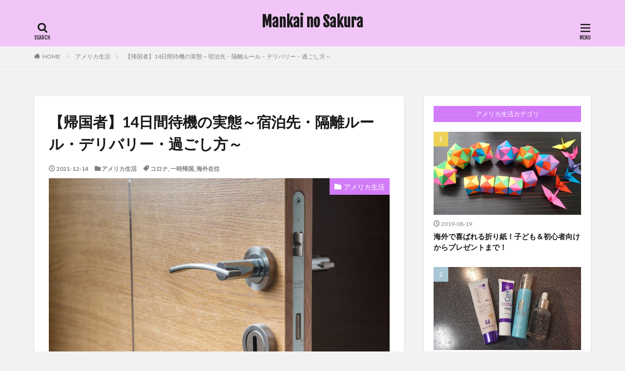

--- FILE ---
content_type: text/html; charset=UTF-8
request_url: https://sakuracblog.com/america-seikatsu/corona-kakuri/
body_size: 20988
content:

<!DOCTYPE html>

<html lang="ja" prefix="og: http://ogp.me/ns#" class="t-html 
">

<head prefix="og: http://ogp.me/ns# fb: http://ogp.me/ns/fb# article: http://ogp.me/ns/article#">
<meta charset="UTF-8">
<title>【帰国者】14日間待機の実態～宿泊先・隔離ルール・デリバリー・過ごし方～│Mankai no Sakura</title>
<meta name='robots' content='max-image-preview:large' />
	<style>img:is([sizes="auto" i], [sizes^="auto," i]) { contain-intrinsic-size: 3000px 1500px }</style>
	<link rel='dns-prefetch' href='//webfonts.xserver.jp' />
<link rel='stylesheet' id='sbi_styles-css' href='https://sakuracblog.com/wp-content/plugins/instagram-feed/css/sbi-styles.min.css?ver=6.8.0' type='text/css' media='all' />
<link rel='stylesheet' id='wp-block-library-css' href='https://sakuracblog.com/wp-includes/css/dist/block-library/style.min.css?ver=6.8.3' type='text/css' media='all' />
<style id='classic-theme-styles-inline-css' type='text/css'>
/*! This file is auto-generated */
.wp-block-button__link{color:#fff;background-color:#32373c;border-radius:9999px;box-shadow:none;text-decoration:none;padding:calc(.667em + 2px) calc(1.333em + 2px);font-size:1.125em}.wp-block-file__button{background:#32373c;color:#fff;text-decoration:none}
</style>
<style id='global-styles-inline-css' type='text/css'>
:root{--wp--preset--aspect-ratio--square: 1;--wp--preset--aspect-ratio--4-3: 4/3;--wp--preset--aspect-ratio--3-4: 3/4;--wp--preset--aspect-ratio--3-2: 3/2;--wp--preset--aspect-ratio--2-3: 2/3;--wp--preset--aspect-ratio--16-9: 16/9;--wp--preset--aspect-ratio--9-16: 9/16;--wp--preset--color--black: #000000;--wp--preset--color--cyan-bluish-gray: #abb8c3;--wp--preset--color--white: #ffffff;--wp--preset--color--pale-pink: #f78da7;--wp--preset--color--vivid-red: #cf2e2e;--wp--preset--color--luminous-vivid-orange: #ff6900;--wp--preset--color--luminous-vivid-amber: #fcb900;--wp--preset--color--light-green-cyan: #7bdcb5;--wp--preset--color--vivid-green-cyan: #00d084;--wp--preset--color--pale-cyan-blue: #8ed1fc;--wp--preset--color--vivid-cyan-blue: #0693e3;--wp--preset--color--vivid-purple: #9b51e0;--wp--preset--gradient--vivid-cyan-blue-to-vivid-purple: linear-gradient(135deg,rgba(6,147,227,1) 0%,rgb(155,81,224) 100%);--wp--preset--gradient--light-green-cyan-to-vivid-green-cyan: linear-gradient(135deg,rgb(122,220,180) 0%,rgb(0,208,130) 100%);--wp--preset--gradient--luminous-vivid-amber-to-luminous-vivid-orange: linear-gradient(135deg,rgba(252,185,0,1) 0%,rgba(255,105,0,1) 100%);--wp--preset--gradient--luminous-vivid-orange-to-vivid-red: linear-gradient(135deg,rgba(255,105,0,1) 0%,rgb(207,46,46) 100%);--wp--preset--gradient--very-light-gray-to-cyan-bluish-gray: linear-gradient(135deg,rgb(238,238,238) 0%,rgb(169,184,195) 100%);--wp--preset--gradient--cool-to-warm-spectrum: linear-gradient(135deg,rgb(74,234,220) 0%,rgb(151,120,209) 20%,rgb(207,42,186) 40%,rgb(238,44,130) 60%,rgb(251,105,98) 80%,rgb(254,248,76) 100%);--wp--preset--gradient--blush-light-purple: linear-gradient(135deg,rgb(255,206,236) 0%,rgb(152,150,240) 100%);--wp--preset--gradient--blush-bordeaux: linear-gradient(135deg,rgb(254,205,165) 0%,rgb(254,45,45) 50%,rgb(107,0,62) 100%);--wp--preset--gradient--luminous-dusk: linear-gradient(135deg,rgb(255,203,112) 0%,rgb(199,81,192) 50%,rgb(65,88,208) 100%);--wp--preset--gradient--pale-ocean: linear-gradient(135deg,rgb(255,245,203) 0%,rgb(182,227,212) 50%,rgb(51,167,181) 100%);--wp--preset--gradient--electric-grass: linear-gradient(135deg,rgb(202,248,128) 0%,rgb(113,206,126) 100%);--wp--preset--gradient--midnight: linear-gradient(135deg,rgb(2,3,129) 0%,rgb(40,116,252) 100%);--wp--preset--font-size--small: 13px;--wp--preset--font-size--medium: 20px;--wp--preset--font-size--large: 36px;--wp--preset--font-size--x-large: 42px;--wp--preset--spacing--20: 0.44rem;--wp--preset--spacing--30: 0.67rem;--wp--preset--spacing--40: 1rem;--wp--preset--spacing--50: 1.5rem;--wp--preset--spacing--60: 2.25rem;--wp--preset--spacing--70: 3.38rem;--wp--preset--spacing--80: 5.06rem;--wp--preset--shadow--natural: 6px 6px 9px rgba(0, 0, 0, 0.2);--wp--preset--shadow--deep: 12px 12px 50px rgba(0, 0, 0, 0.4);--wp--preset--shadow--sharp: 6px 6px 0px rgba(0, 0, 0, 0.2);--wp--preset--shadow--outlined: 6px 6px 0px -3px rgba(255, 255, 255, 1), 6px 6px rgba(0, 0, 0, 1);--wp--preset--shadow--crisp: 6px 6px 0px rgba(0, 0, 0, 1);}:where(.is-layout-flex){gap: 0.5em;}:where(.is-layout-grid){gap: 0.5em;}body .is-layout-flex{display: flex;}.is-layout-flex{flex-wrap: wrap;align-items: center;}.is-layout-flex > :is(*, div){margin: 0;}body .is-layout-grid{display: grid;}.is-layout-grid > :is(*, div){margin: 0;}:where(.wp-block-columns.is-layout-flex){gap: 2em;}:where(.wp-block-columns.is-layout-grid){gap: 2em;}:where(.wp-block-post-template.is-layout-flex){gap: 1.25em;}:where(.wp-block-post-template.is-layout-grid){gap: 1.25em;}.has-black-color{color: var(--wp--preset--color--black) !important;}.has-cyan-bluish-gray-color{color: var(--wp--preset--color--cyan-bluish-gray) !important;}.has-white-color{color: var(--wp--preset--color--white) !important;}.has-pale-pink-color{color: var(--wp--preset--color--pale-pink) !important;}.has-vivid-red-color{color: var(--wp--preset--color--vivid-red) !important;}.has-luminous-vivid-orange-color{color: var(--wp--preset--color--luminous-vivid-orange) !important;}.has-luminous-vivid-amber-color{color: var(--wp--preset--color--luminous-vivid-amber) !important;}.has-light-green-cyan-color{color: var(--wp--preset--color--light-green-cyan) !important;}.has-vivid-green-cyan-color{color: var(--wp--preset--color--vivid-green-cyan) !important;}.has-pale-cyan-blue-color{color: var(--wp--preset--color--pale-cyan-blue) !important;}.has-vivid-cyan-blue-color{color: var(--wp--preset--color--vivid-cyan-blue) !important;}.has-vivid-purple-color{color: var(--wp--preset--color--vivid-purple) !important;}.has-black-background-color{background-color: var(--wp--preset--color--black) !important;}.has-cyan-bluish-gray-background-color{background-color: var(--wp--preset--color--cyan-bluish-gray) !important;}.has-white-background-color{background-color: var(--wp--preset--color--white) !important;}.has-pale-pink-background-color{background-color: var(--wp--preset--color--pale-pink) !important;}.has-vivid-red-background-color{background-color: var(--wp--preset--color--vivid-red) !important;}.has-luminous-vivid-orange-background-color{background-color: var(--wp--preset--color--luminous-vivid-orange) !important;}.has-luminous-vivid-amber-background-color{background-color: var(--wp--preset--color--luminous-vivid-amber) !important;}.has-light-green-cyan-background-color{background-color: var(--wp--preset--color--light-green-cyan) !important;}.has-vivid-green-cyan-background-color{background-color: var(--wp--preset--color--vivid-green-cyan) !important;}.has-pale-cyan-blue-background-color{background-color: var(--wp--preset--color--pale-cyan-blue) !important;}.has-vivid-cyan-blue-background-color{background-color: var(--wp--preset--color--vivid-cyan-blue) !important;}.has-vivid-purple-background-color{background-color: var(--wp--preset--color--vivid-purple) !important;}.has-black-border-color{border-color: var(--wp--preset--color--black) !important;}.has-cyan-bluish-gray-border-color{border-color: var(--wp--preset--color--cyan-bluish-gray) !important;}.has-white-border-color{border-color: var(--wp--preset--color--white) !important;}.has-pale-pink-border-color{border-color: var(--wp--preset--color--pale-pink) !important;}.has-vivid-red-border-color{border-color: var(--wp--preset--color--vivid-red) !important;}.has-luminous-vivid-orange-border-color{border-color: var(--wp--preset--color--luminous-vivid-orange) !important;}.has-luminous-vivid-amber-border-color{border-color: var(--wp--preset--color--luminous-vivid-amber) !important;}.has-light-green-cyan-border-color{border-color: var(--wp--preset--color--light-green-cyan) !important;}.has-vivid-green-cyan-border-color{border-color: var(--wp--preset--color--vivid-green-cyan) !important;}.has-pale-cyan-blue-border-color{border-color: var(--wp--preset--color--pale-cyan-blue) !important;}.has-vivid-cyan-blue-border-color{border-color: var(--wp--preset--color--vivid-cyan-blue) !important;}.has-vivid-purple-border-color{border-color: var(--wp--preset--color--vivid-purple) !important;}.has-vivid-cyan-blue-to-vivid-purple-gradient-background{background: var(--wp--preset--gradient--vivid-cyan-blue-to-vivid-purple) !important;}.has-light-green-cyan-to-vivid-green-cyan-gradient-background{background: var(--wp--preset--gradient--light-green-cyan-to-vivid-green-cyan) !important;}.has-luminous-vivid-amber-to-luminous-vivid-orange-gradient-background{background: var(--wp--preset--gradient--luminous-vivid-amber-to-luminous-vivid-orange) !important;}.has-luminous-vivid-orange-to-vivid-red-gradient-background{background: var(--wp--preset--gradient--luminous-vivid-orange-to-vivid-red) !important;}.has-very-light-gray-to-cyan-bluish-gray-gradient-background{background: var(--wp--preset--gradient--very-light-gray-to-cyan-bluish-gray) !important;}.has-cool-to-warm-spectrum-gradient-background{background: var(--wp--preset--gradient--cool-to-warm-spectrum) !important;}.has-blush-light-purple-gradient-background{background: var(--wp--preset--gradient--blush-light-purple) !important;}.has-blush-bordeaux-gradient-background{background: var(--wp--preset--gradient--blush-bordeaux) !important;}.has-luminous-dusk-gradient-background{background: var(--wp--preset--gradient--luminous-dusk) !important;}.has-pale-ocean-gradient-background{background: var(--wp--preset--gradient--pale-ocean) !important;}.has-electric-grass-gradient-background{background: var(--wp--preset--gradient--electric-grass) !important;}.has-midnight-gradient-background{background: var(--wp--preset--gradient--midnight) !important;}.has-small-font-size{font-size: var(--wp--preset--font-size--small) !important;}.has-medium-font-size{font-size: var(--wp--preset--font-size--medium) !important;}.has-large-font-size{font-size: var(--wp--preset--font-size--large) !important;}.has-x-large-font-size{font-size: var(--wp--preset--font-size--x-large) !important;}
:where(.wp-block-post-template.is-layout-flex){gap: 1.25em;}:where(.wp-block-post-template.is-layout-grid){gap: 1.25em;}
:where(.wp-block-columns.is-layout-flex){gap: 2em;}:where(.wp-block-columns.is-layout-grid){gap: 2em;}
:root :where(.wp-block-pullquote){font-size: 1.5em;line-height: 1.6;}
</style>
<script type="text/javascript" src="https://sakuracblog.com/wp-includes/js/jquery/jquery.min.js?ver=3.7.1" id="jquery-core-js"></script>
<script type="text/javascript" src="https://sakuracblog.com/wp-includes/js/jquery/jquery-migrate.min.js?ver=3.4.1" id="jquery-migrate-js"></script>
<script type="text/javascript" src="//webfonts.xserver.jp/js/xserverv3.js?fadein=0&amp;ver=2.0.8" id="typesquare_std-js"></script>
<link rel="https://api.w.org/" href="https://sakuracblog.com/wp-json/" /><link rel="alternate" title="JSON" type="application/json" href="https://sakuracblog.com/wp-json/wp/v2/posts/3884" /><link rel="alternate" title="oEmbed (JSON)" type="application/json+oembed" href="https://sakuracblog.com/wp-json/oembed/1.0/embed?url=https%3A%2F%2Fsakuracblog.com%2Famerica-seikatsu%2Fcorona-kakuri%2F" />
<link rel="alternate" title="oEmbed (XML)" type="text/xml+oembed" href="https://sakuracblog.com/wp-json/oembed/1.0/embed?url=https%3A%2F%2Fsakuracblog.com%2Famerica-seikatsu%2Fcorona-kakuri%2F&#038;format=xml" />
<link class="css-async" rel href="https://sakuracblog.com/wp-content/themes/the-thor/css/icon.min.css">
<link class="css-async" rel href="https://fonts.googleapis.com/css?family=Lato:100,300,400,700,900">
<link class="css-async" rel href="https://fonts.googleapis.com/css?family=Fjalla+One">
<link rel="stylesheet" href="https://fonts.googleapis.com/css?family=Noto+Sans+JP:100,200,300,400,500,600,700,800,900">
<link rel="stylesheet" href="https://sakuracblog.com/wp-content/themes/the-thor/style.min.css">
<link rel="canonical" href="https://sakuracblog.com/america-seikatsu/corona-kakuri/" />
<script src="https://ajax.googleapis.com/ajax/libs/jquery/1.12.4/jquery.min.js"></script>
<meta http-equiv="X-UA-Compatible" content="IE=edge">
<meta name="viewport" content="width=device-width, initial-scale=1, viewport-fit=cover"/>
<script>
(function(i,s,o,g,r,a,m){i['GoogleAnalyticsObject']=r;i[r]=i[r]||function(){
(i[r].q=i[r].q||[]).push(arguments)},i[r].l=1*new Date();a=s.createElement(o),
m=s.getElementsByTagName(o)[0];a.async=1;a.src=g;m.parentNode.insertBefore(a,m)
})(window,document,'script','https://www.google-analytics.com/analytics.js','ga');

ga('create', 'UA-138979238-1', 'auto');
ga('send', 'pageview');
</script>
<style>
.widget.widget_nav_menu ul.menu{border-color: rgba(210,124,249,0.15);}.widget.widget_nav_menu ul.menu li{border-color: rgba(210,124,249,0.75);}.widget.widget_nav_menu ul.menu .sub-menu li{border-color: rgba(210,124,249,0.15);}.widget.widget_nav_menu ul.menu .sub-menu li .sub-menu li:first-child{border-color: rgba(210,124,249,0.15);}.widget.widget_nav_menu ul.menu li a:hover{background-color: rgba(210,124,249,0.75);}.widget.widget_nav_menu ul.menu .current-menu-item > a{background-color: rgba(210,124,249,0.75);}.widget.widget_nav_menu ul.menu li .sub-menu li a:before {color:#d27cf9;}.widget.widget_nav_menu ul.menu li a{background-color:#d27cf9;}.widget.widget_nav_menu ul.menu .sub-menu a:hover{color:#d27cf9;}.widget.widget_nav_menu ul.menu .sub-menu .current-menu-item a{color:#d27cf9;}.widget.widget_categories ul{border-color: rgba(210,124,249,0.15);}.widget.widget_categories ul li{border-color: rgba(210,124,249,0.75);}.widget.widget_categories ul .children li{border-color: rgba(210,124,249,0.15);}.widget.widget_categories ul .children li .children li:first-child{border-color: rgba(210,124,249,0.15);}.widget.widget_categories ul li a:hover{background-color: rgba(210,124,249,0.75);}.widget.widget_categories ul .current-menu-item > a{background-color: rgba(210,124,249,0.75);}.widget.widget_categories ul li .children li a:before {color:#d27cf9;}.widget.widget_categories ul li a{background-color:#d27cf9;}.widget.widget_categories ul .children a:hover{color:#d27cf9;}.widget.widget_categories ul .children .current-menu-item a{color:#d27cf9;}.widgetSearch__input:hover{border-color:#d27cf9;}.widgetCatTitle{background-color:#d27cf9;}.widgetCatTitle__inner{background-color:#d27cf9;}.widgetSearch__submit:hover{background-color:#d27cf9;}.widgetProfile__sns{background-color:#d27cf9;}.widget.widget_calendar .calendar_wrap tbody a:hover{background-color:#d27cf9;}.widget ul li a:hover{color:#d27cf9;}.widget.widget_rss .rsswidget:hover{color:#d27cf9;}.widget.widget_tag_cloud a:hover{background-color:#d27cf9;}.widget select:hover{border-color:#d27cf9;}.widgetSearch__checkLabel:hover:after{border-color:#d27cf9;}.widgetSearch__check:checked .widgetSearch__checkLabel:before, .widgetSearch__check:checked + .widgetSearch__checkLabel:before{border-color:#d27cf9;}.widgetTab__item.current{border-top-color:#d27cf9;}.widgetTab__item:hover{border-top-color:#d27cf9;}.searchHead__title{background-color:#d27cf9;}.searchHead__submit:hover{color:#d27cf9;}.menuBtn__close:hover{color:#d27cf9;}.menuBtn__link:hover{color:#d27cf9;}@media only screen and (min-width: 992px){.menuBtn__link {background-color:#d27cf9;}}.t-headerCenter .menuBtn__link:hover{color:#d27cf9;}.searchBtn__close:hover{color:#d27cf9;}.searchBtn__link:hover{color:#d27cf9;}.breadcrumb__item a:hover{color:#d27cf9;}.pager__item{color:#d27cf9;}.pager__item:hover, .pager__item-current{background-color:#d27cf9; color:#fff;}.page-numbers{color:#d27cf9;}.page-numbers:hover, .page-numbers.current{background-color:#d27cf9; color:#fff;}.pagePager__item{color:#d27cf9;}.pagePager__item:hover, .pagePager__item-current{background-color:#d27cf9; color:#fff;}.heading a:hover{color:#d27cf9;}.eyecatch__cat{background-color:#d27cf9;}.the__category{background-color:#d27cf9;}.dateList__item a:hover{color:#d27cf9;}.controllerFooter__item:last-child{background-color:#d27cf9;}.controllerFooter__close{background-color:#d27cf9;}.bottomFooter__topBtn{background-color:#d27cf9;}.mask-color{background-color:#d27cf9;}.mask-colorgray{background-color:#d27cf9;}.pickup3__item{background-color:#d27cf9;}.categoryBox__title{color:#d27cf9;}.comments__list .comment-meta{background-color:#d27cf9;}.comment-respond .submit{background-color:#d27cf9;}.prevNext__pop{background-color:#d27cf9;}.swiper-pagination-bullet-active{background-color:#d27cf9;}.swiper-slider .swiper-button-next, .swiper-slider .swiper-container-rtl .swiper-button-prev, .swiper-slider .swiper-button-prev, .swiper-slider .swiper-container-rtl .swiper-button-next	{background-color:#d27cf9;}body{background:#f2f2f2;}.l-header{background-color:#f1c5f7;}.globalNavi::before{background: -webkit-gradient(linear,left top,right top,color-stop(0%,rgba(255,255,255,0)),color-stop(100%,#f1c5f7));}.snsFooter{background-color:#d27cf9}.widget-main .heading.heading-widget{background-color:#d27cf9}.widget-main .heading.heading-widgetsimple{background-color:#d27cf9}.widget-main .heading.heading-widgetsimplewide{background-color:#d27cf9}.widget-main .heading.heading-widgetwide{background-color:#d27cf9}.widget-main .heading.heading-widgetbottom:before{border-color:#d27cf9}.widget-main .heading.heading-widgetborder{border-color:#d27cf9}.widget-main .heading.heading-widgetborder::before,.widget-main .heading.heading-widgetborder::after{background-color:#d27cf9}.widget-side .heading.heading-widget{background-color:#d27cf9}.widget-side .heading.heading-widgetsimple{background-color:#d27cf9}.widget-side .heading.heading-widgetsimplewide{background-color:#d27cf9}.widget-side .heading.heading-widgetwide{background-color:#d27cf9}.widget-side .heading.heading-widgetbottom:before{border-color:#d27cf9}.widget-side .heading.heading-widgetborder{border-color:#d27cf9}.widget-side .heading.heading-widgetborder::before,.widget-side .heading.heading-widgetborder::after{background-color:#d27cf9}.widget-foot .heading.heading-widget{background-color:#d27cf9}.widget-foot .heading.heading-widgetsimple{background-color:#d27cf9}.widget-foot .heading.heading-widgetsimplewide{background-color:#d27cf9}.widget-foot .heading.heading-widgetwide{background-color:#d27cf9}.widget-foot .heading.heading-widgetbottom:before{border-color:#d27cf9}.widget-foot .heading.heading-widgetborder{border-color:#d27cf9}.widget-foot .heading.heading-widgetborder::before,.widget-foot .heading.heading-widgetborder::after{background-color:#d27cf9}.widget-menu .heading.heading-widget{background-color:#d27cf9}.widget-menu .heading.heading-widgetsimple{background-color:#d27cf9}.widget-menu .heading.heading-widgetsimplewide{background-color:#d27cf9}.widget-menu .heading.heading-widgetwide{background-color:#d27cf9}.widget-menu .heading.heading-widgetbottom:before{border-color:#d27cf9}.widget-menu .heading.heading-widgetborder{border-color:#d27cf9}.widget-menu .heading.heading-widgetborder::before,.widget-menu .heading.heading-widgetborder::after{background-color:#d27cf9}@media only screen and (min-width: 768px){.still {height: 600px;}}.still.still-movie .still__box{background-image:url();}@media only screen and (min-width: 768px){.still.still-movie .still__box{background-image:url();}}.pickup3__bg.mask.mask-colorgray{background-color:#d9a300}.rankingBox__bg{background-color:#d27cf9}.the__ribbon{background-color:#bc3531}.the__ribbon:after{border-left-color:#bc3531; border-right-color:#bc3531}.eyecatch__link.eyecatch__link-mask:hover::after {background-color: rgba(0,0,0,0.5);}.eyecatch__link.eyecatch__link-maskzoom:hover::after {background-color: rgba(0,0,0,0.5);}.eyecatch__link.eyecatch__link-maskzoomrotate:hover::after {background-color: rgba(0,0,0,0.5);}.eyecatch__link.eyecatch__link-mask:hover::after{content: "READ MORE";}.eyecatch__link.eyecatch__link-maskzoom:hover::after{content: "READ MORE";}.eyecatch__link.eyecatch__link-maskzoomrotate:hover::after{content: "READ MORE";}.postcta-bg{background-color:#3970a2}.content .afTagBox__btnDetail{background-color:#d27cf9;}.widget .widgetAfTag__btnDetail{background-color:#d27cf9;}.content .afTagBox__btnAf{background-color:#d27cf9;}.widget .widgetAfTag__btnAf{background-color:#d27cf9;}.content a{color:#780de2;}.phrase a{color:#780de2;}.content .sitemap li a:hover{color:#780de2;}.content h2 a:hover,.content h3 a:hover,.content h4 a:hover,.content h5 a:hover{color:#780de2;}.content ul.menu li a:hover{color:#780de2;}.content .es-LiconBox:before{background-color:#a83f3f;}.content .es-LiconCircle:before{background-color:#a83f3f;}.content .es-BTiconBox:before{background-color:#a83f3f;}.content .es-BTiconCircle:before{background-color:#a83f3f;}.content .es-BiconObi{border-color:#a83f3f;}.content .es-BiconCorner:before{background-color:#a83f3f;}.content .es-BiconCircle:before{background-color:#a83f3f;}.content .es-BmarkHatena::before{background-color:#005293;}.content .es-BmarkExcl::before{background-color:#b60105;}.content .es-BmarkQ::before{background-color:#005293;}.content .es-BmarkQ::after{border-top-color:#005293;}.content .es-BmarkA::before{color:#b60105;}.content .es-BsubTradi::before{color:#ffffff;background-color:#b60105;border-color:#b60105;}.btn__link-primary{color:#ffffff; background-color:#8224e3;}.content .btn__link-primary{color:#ffffff; background-color:#8224e3;}.searchBtn__contentInner .btn__link-search{color:#ffffff; background-color:#8224e3;}.btn__link-secondary{color:#ffffff; background-color:#8224e3;}.content .btn__link-secondary{color:#ffffff; background-color:#8224e3;}.btn__link-search{color:#ffffff; background-color:#8224e3;}.btn__link-normal{color:#8224e3;}.content .btn__link-normal{color:#8224e3;}.btn__link-normal:hover{background-color:#8224e3;}.content .btn__link-normal:hover{background-color:#8224e3;}.comments__list .comment-reply-link{color:#8224e3;}.comments__list .comment-reply-link:hover{background-color:#8224e3;}@media only screen and (min-width: 992px){.subNavi__link-pickup{color:#8224e3;}}@media only screen and (min-width: 992px){.subNavi__link-pickup:hover{background-color:#8224e3;}}.partsH2-7 h2{color:#000000;}.partsH2-7 h2::after{background: repeating-linear-gradient(-45deg, #8224e3, #8224e3 2px, #d8d8d8 2px, #d8d8d8 4px);}.partsH3-1 h3{color:#191919; border-color:#8224e3;}.partsH4-3 h4{color:#191919; border-color:#9f5de2;}.content h5{color:#191919}.content ul > li::before{color:#8224e3;}.partsUl-2 ul{border-color:#191919; background-color:#f2f2f2; box-shadow: 0px 0px 0px 5px #f2f2f2;}.content ol > li::before{color:#8224e3; border-color:#8224e3;}.content ol > li > ol > li::before{background-color:#8224e3; border-color:#8224e3;}.content ol > li > ol > li > ol > li::before{color:#8224e3; border-color:#8224e3;}.partsOl-2 ol{border-color:#191919; background-color:#f2f2f2; box-shadow: 0px 0px 0px 5px #f2f2f2;}.content .balloon .balloon__text{color:#191919; background-color:#f2f2f2;}.content .balloon .balloon__text-left:before{border-left-color:#f2f2f2;}.content .balloon .balloon__text-right:before{border-right-color:#f2f2f2;}.content .balloon-boder .balloon__text{color:#191919; background-color:#ffffff;  border-color:#d8d8d8;}.content .balloon-boder .balloon__text-left:before{border-left-color:#d8d8d8;}.content .balloon-boder .balloon__text-left:after{border-left-color:#ffffff;}.content .balloon-boder .balloon__text-right:before{border-right-color:#d8d8d8;}.content .balloon-boder .balloon__text-right:after{border-right-color:#ffffff;}.content blockquote{color:#191919; background-color:#f2f2f2;}.content blockquote::before{color:#d8d8d8;}.content table{color:#191919; border-top-color:#E5E5E5; border-left-color:#E5E5E5;}.content table th{background:#7f7f7f; color:#ffffff; ;border-right-color:#E5E5E5; border-bottom-color:#E5E5E5;}.content table td{background:#ffffff; ;border-right-color:#E5E5E5; border-bottom-color:#E5E5E5;}.content table tr:nth-child(odd) td{background-color:#f2f2f2;}
</style>
<link rel="icon" href="https://sakuracblog.com/wp-content/uploads/2019/04/cropped-DSC_0242-e1558025854936-32x32.jpg" sizes="32x32" />
<link rel="icon" href="https://sakuracblog.com/wp-content/uploads/2019/04/cropped-DSC_0242-e1558025854936-192x192.jpg" sizes="192x192" />
<link rel="apple-touch-icon" href="https://sakuracblog.com/wp-content/uploads/2019/04/cropped-DSC_0242-e1558025854936-180x180.jpg" />
<meta name="msapplication-TileImage" content="https://sakuracblog.com/wp-content/uploads/2019/04/cropped-DSC_0242-e1558025854936-270x270.jpg" />
<meta name="description" content="新型コロナの水際対策により義務付けられている、帰国後の14日間待機期間を終えました。宿泊先や移動手段、隔離中のルール、フル活用したネットスーパーやオンラインショップ、食事デリバリーサービス、あると便利なものやおすすめの過ごし方などを紹介します。">
<meta property="og:site_name" content="Mankai no Sakura" />
<meta property="og:type" content="article" />
<meta property="og:title" content="【帰国者】14日間待機の実態～宿泊先・隔離ルール・デリバリー・過ごし方～" />
<meta property="og:description" content="新型コロナの水際対策により義務付けられている、帰国後の14日間待機期間を終えました。宿泊先や移動手段、隔離中のルール、フル活用したネットスーパーやオンラインショップ、食事デリバリーサービス、あると便利なものやおすすめの過ごし方などを紹介します。" />
<meta property="og:url" content="https://sakuracblog.com/america-seikatsu/corona-kakuri/" />
<meta property="og:image" content="https://sakuracblog.com/wp-content/uploads/2021/12/door-geb79ed1a6_1920-768x512.jpg" />
<meta name="twitter:card" content="summary_large_image" />
<meta name="twitter:site" content="@MuySakurita" />


</head>
<body class="t-meiryo t-logoSp40 t-logoPc70 t-headerCenter t-footerFixed" id="top">


  <!--l-header-->
  <header class="l-header">
    <div class="container container-header">

      <!--logo-->
			<p class="siteTitle">
				<a class="siteTitle__link" href="https://sakuracblog.com">
											Mankai no Sakura					        </a>
      </p>      <!--/logo-->


      

			

            <!--searchBtn-->
			<div class="searchBtn searchBtn-right">
        <input class="searchBtn__checkbox" id="searchBtn-checkbox" type="checkbox">
        <label class="searchBtn__link searchBtn__link-text icon-search" for="searchBtn-checkbox"></label>
        <label class="searchBtn__unshown" for="searchBtn-checkbox"></label>

        <div class="searchBtn__content">
          <div class="searchBtn__scroll">
            <label class="searchBtn__close" for="searchBtn-checkbox"><i class="icon-close"></i>CLOSE</label>
            <div class="searchBtn__contentInner">
              <aside class="widget">
  <div class="widgetSearch">
    <form method="get" action="https://sakuracblog.com" target="_top">
  <div class="widgetSearch__contents">
    <h3 class="heading heading-tertiary">キーワード</h3>
    <input class="widgetSearch__input widgetSearch__input-max" type="text" name="s" placeholder="キーワードを入力" value="">

        <ol class="widgetSearch__word">
            <li class="widgetSearch__wordItem"><a href="https://sakuracblog.com?s=ファッション">ファッション</a></li>
	              <li class="widgetSearch__wordItem"><a href="https://sakuracblog.com?s=デザイン">デザイン</a></li>
	              <li class="widgetSearch__wordItem"><a href="https://sakuracblog.com?s=流行">流行</a></li>
	                  </ol>
    
  </div>

  <div class="widgetSearch__contents">
    <h3 class="heading heading-tertiary">カテゴリー</h3>
	<select  name='cat' id='cat_697832e416e62' class='widgetSearch__select'>
	<option value=''>カテゴリーを選択</option>
	<option class="level-0" value="1">未分類</option>
	<option class="level-0" value="18">国際結婚</option>
	<option class="level-0" value="72">アメリカ生活</option>
	<option class="level-0" value="171">美容と健康</option>
	<option class="level-0" value="314">アメリカビザ申請</option>
	<option class="level-0" value="475">カリフォルニア観光</option>
	<option class="level-0" value="520">語学</option>
	<option class="level-0" value="1060">スペイン観光</option>
	<option class="level-0" value="1319">スペイン生活</option>
	<option class="level-0" value="1326">妊娠と出産</option>
</select>
  </div>

  	<div class="widgetSearch__tag">
    <h3 class="heading heading-tertiary">タグ</h3>
    <label><input class="widgetSearch__check" type="checkbox" name="tag[]" value="amazon%e3%82%a8%e3%82%b3%e3%83%bc%e3%82%b7%e3%83%a7%e3%83%bc" /><span class="widgetSearch__checkLabel">Amazonエコーショー</span></label><label><input class="widgetSearch__check" type="checkbox" name="tag[]" value="%e5%a6%8a%e5%a8%a0%e4%b8%ad%e6%9c%9f" /><span class="widgetSearch__checkLabel">妊娠中期</span></label><label><input class="widgetSearch__check" type="checkbox" name="tag[]" value="%e5%bc%95%e5%87%ba%e7%89%a9" /><span class="widgetSearch__checkLabel">引出物</span></label><label><input class="widgetSearch__check" type="checkbox" name="tag[]" value="%e5%bc%8f%e5%a0%b4%e6%8e%a2%e3%81%97" /><span class="widgetSearch__checkLabel">式場探し</span></label><label><input class="widgetSearch__check" type="checkbox" name="tag[]" value="%e5%bb%b6%e6%9c%9f" /><span class="widgetSearch__checkLabel">延期</span></label><label><input class="widgetSearch__check" type="checkbox" name="tag[]" value="%e5%ae%b6%e4%ba%8b" /><span class="widgetSearch__checkLabel">家事</span></label><label><input class="widgetSearch__check" type="checkbox" name="tag[]" value="%e5%ad%90%e8%82%b2%e3%81%a6" /><span class="widgetSearch__checkLabel">子育て</span></label><label><input class="widgetSearch__check" type="checkbox" name="tag[]" value="%e5%a9%9a%e5%a7%bb%e5%b1%8a" /><span class="widgetSearch__checkLabel">婚姻届</span></label><label><input class="widgetSearch__check" type="checkbox" name="tag[]" value="%e5%a6%8a%e6%b4%bb" /><span class="widgetSearch__checkLabel">妊活</span></label><label><input class="widgetSearch__check" type="checkbox" name="tag[]" value="%e5%a6%8a%e5%a8%a0%e5%be%8c%e6%9c%9f" /><span class="widgetSearch__checkLabel">妊娠後期</span></label><label><input class="widgetSearch__check" type="checkbox" name="tag[]" value="%e5%a6%8a%e5%a8%a0" /><span class="widgetSearch__checkLabel">妊娠</span></label><label><input class="widgetSearch__check" type="checkbox" name="tag[]" value="%e6%89%8b%e7%b6%9a%e3%81%8d" /><span class="widgetSearch__checkLabel">手続き</span></label><label><input class="widgetSearch__check" type="checkbox" name="tag[]" value="%e5%9b%bd%e9%9a%9b%e7%b5%90%e5%a9%9a-2" /><span class="widgetSearch__checkLabel">国際結婚</span></label><label><input class="widgetSearch__check" type="checkbox" name="tag[]" value="%e5%9b%bd%e9%9a%9b%e6%81%8b%e6%84%9b" /><span class="widgetSearch__checkLabel">国際恋愛</span></label><label><input class="widgetSearch__check" type="checkbox" name="tag[]" value="%e5%9b%bd%e9%9a%9b%e4%ba%a4%e6%b5%81" /><span class="widgetSearch__checkLabel">国際交流</span></label><label><input class="widgetSearch__check" type="checkbox" name="tag[]" value="%e5%90%8d%e5%89%8d" /><span class="widgetSearch__checkLabel">名前</span></label><label><input class="widgetSearch__check" type="checkbox" name="tag[]" value="%e5%87%ba%e7%94%a3%e6%ba%96%e5%82%99" /><span class="widgetSearch__checkLabel">出産準備</span></label><label><input class="widgetSearch__check" type="checkbox" name="tag[]" value="%e5%87%ba%e7%94%a3%e3%83%ac%e3%83%9d" /><span class="widgetSearch__checkLabel">出産レポ</span></label><label><input class="widgetSearch__check" type="checkbox" name="tag[]" value="%e5%85%a5%e9%99%a2%e6%ba%96%e5%82%99" /><span class="widgetSearch__checkLabel">入院準備</span></label><label><input class="widgetSearch__check" type="checkbox" name="tag[]" value="%e5%85%8d%e7%a8%8e" /><span class="widgetSearch__checkLabel">免税</span></label><label><input class="widgetSearch__check" type="checkbox" name="tag[]" value="%e6%88%b8%e7%b1%8d" /><span class="widgetSearch__checkLabel">戸籍</span></label><label><input class="widgetSearch__check" type="checkbox" name="tag[]" value="%e6%8e%83%e9%99%a4" /><span class="widgetSearch__checkLabel">掃除</span></label><label><input class="widgetSearch__check" type="checkbox" name="tag[]" value="%e4%bd%8f%e6%b0%91%e7%a5%a8" /><span class="widgetSearch__checkLabel">住民票</span></label><label><input class="widgetSearch__check" type="checkbox" name="tag[]" value="%e7%be%8e%e5%ae%b9" /><span class="widgetSearch__checkLabel">美容</span></label><label><input class="widgetSearch__check" type="checkbox" name="tag[]" value="%e9%83%a8%e5%b1%8b%e6%8e%a2%e3%81%97" /><span class="widgetSearch__checkLabel">部屋探し</span></label><label><input class="widgetSearch__check" type="checkbox" name="tag[]" value="%e8%aa%9e%e5%ad%a6" /><span class="widgetSearch__checkLabel">語学</span></label><label><input class="widgetSearch__check" type="checkbox" name="tag[]" value="%e8%a6%b3%e5%85%89" /><span class="widgetSearch__checkLabel">観光</span></label><label><input class="widgetSearch__check" type="checkbox" name="tag[]" value="%e8%8d%b7%e7%89%a9" /><span class="widgetSearch__checkLabel">荷物</span></label><label><input class="widgetSearch__check" type="checkbox" name="tag[]" value="%e8%8a%b1%e7%b2%89%e7%97%87" /><span class="widgetSearch__checkLabel">花粉症</span></label><label><input class="widgetSearch__check" type="checkbox" name="tag[]" value="%e8%87%aa%e8%bb%a2%e8%bb%8a" /><span class="widgetSearch__checkLabel">自転車</span></label><label><input class="widgetSearch__check" type="checkbox" name="tag[]" value="%e7%be%8e%e8%a1%93%e9%a4%a8" /><span class="widgetSearch__checkLabel">美術館</span></label><label><input class="widgetSearch__check" type="checkbox" name="tag[]" value="%e7%be%8e%e5%ae%b9%e3%81%a8%e5%81%a5%e5%ba%b7" /><span class="widgetSearch__checkLabel">美容と健康</span></label><label><input class="widgetSearch__check" type="checkbox" name="tag[]" value="%e7%b5%90%e5%a9%9a%e5%bc%8f" /><span class="widgetSearch__checkLabel">結婚式</span></label><label><input class="widgetSearch__check" type="checkbox" name="tag[]" value="%e6%8e%a5%e7%a8%ae" /><span class="widgetSearch__checkLabel">接種</span></label><label><input class="widgetSearch__check" type="checkbox" name="tag[]" value="%e7%95%b0%e6%96%87%e5%8c%96%e4%ba%a4%e6%b5%81" /><span class="widgetSearch__checkLabel">異文化交流</span></label><label><input class="widgetSearch__check" type="checkbox" name="tag[]" value="%e7%84%a1%e7%97%9b%e5%88%86%e5%a8%a9" /><span class="widgetSearch__checkLabel">無痛分娩</span></label><label><input class="widgetSearch__check" type="checkbox" name="tag[]" value="%e6%b5%b7%e5%a4%96%e7%a7%bb%e4%bd%8f" /><span class="widgetSearch__checkLabel">海外移住</span></label><label><input class="widgetSearch__check" type="checkbox" name="tag[]" value="%e6%b5%b7%e5%a4%96%e5%9c%a8%e4%bd%8f" /><span class="widgetSearch__checkLabel">海外在住</span></label><label><input class="widgetSearch__check" type="checkbox" name="tag[]" value="%e6%b5%b7%e5%a4%96%e5%87%ba%e7%94%a3" /><span class="widgetSearch__checkLabel">海外出産</span></label><label><input class="widgetSearch__check" type="checkbox" name="tag[]" value="%e6%b5%b7%e5%a4%96" /><span class="widgetSearch__checkLabel">海外</span></label><label><input class="widgetSearch__check" type="checkbox" name="tag[]" value="%e6%b4%97%e9%a1%94" /><span class="widgetSearch__checkLabel">洗顔</span></label><label><input class="widgetSearch__check" type="checkbox" name="tag[]" value="%e6%96%87%e5%8c%96" /><span class="widgetSearch__checkLabel">文化</span></label><label><input class="widgetSearch__check" type="checkbox" name="tag[]" value="%e5%81%a5%e5%ba%b7" /><span class="widgetSearch__checkLabel">健康</span></label><label><input class="widgetSearch__check" type="checkbox" name="tag[]" value="%e4%b8%bb%e5%a9%a6%e3%83%96%e3%83%ad%e3%82%b0" /><span class="widgetSearch__checkLabel">主婦ブログ</span></label><label><input class="widgetSearch__check" type="checkbox" name="tag[]" value="b2" /><span class="widgetSearch__checkLabel">B2</span></label><label><input class="widgetSearch__check" type="checkbox" name="tag[]" value="%e3%82%b0%e3%83%ab%e3%83%a1" /><span class="widgetSearch__checkLabel">グルメ</span></label><label><input class="widgetSearch__check" type="checkbox" name="tag[]" value="%e3%82%b9%e3%83%9a%e3%82%a4%e3%83%b3%e7%94%9f%e6%b4%bb" /><span class="widgetSearch__checkLabel">スペイン生活</span></label><label><input class="widgetSearch__check" type="checkbox" name="tag[]" value="%e3%82%b9%e3%83%9a%e3%82%a4%e3%83%b3" /><span class="widgetSearch__checkLabel">スペイン</span></label><label><input class="widgetSearch__check" type="checkbox" name="tag[]" value="%e3%82%b9%e3%82%ad%e3%83%b3%e3%82%b1%e3%82%a2" /><span class="widgetSearch__checkLabel">スキンケア</span></label><label><input class="widgetSearch__check" type="checkbox" name="tag[]" value="%e3%82%b5%e3%83%b3%e3%82%bf%e3%83%a2%e3%83%8b%e3%82%ab" /><span class="widgetSearch__checkLabel">サンタモニカ</span></label><label><input class="widgetSearch__check" type="checkbox" name="tag[]" value="%e3%82%b3%e3%83%bc%e3%83%92%e3%83%bc" /><span class="widgetSearch__checkLabel">コーヒー</span></label><label><input class="widgetSearch__check" type="checkbox" name="tag[]" value="%e3%82%b3%e3%83%ad%e3%83%8a" /><span class="widgetSearch__checkLabel">コロナ</span></label><label><input class="widgetSearch__check" type="checkbox" name="tag[]" value="%e3%82%b3%e3%82%b9%e3%83%a1" /><span class="widgetSearch__checkLabel">コスメ</span></label><label><input class="widgetSearch__check" type="checkbox" name="tag[]" value="%e3%82%b1%e3%83%8e%e3%83%b3" /><span class="widgetSearch__checkLabel">ケノン</span></label><label><input class="widgetSearch__check" type="checkbox" name="tag[]" value="%e3%82%ab%e3%83%aa%e3%83%95%e3%82%a9%e3%83%ab%e3%83%8b%e3%82%a2" /><span class="widgetSearch__checkLabel">カリフォルニア</span></label><label><input class="widgetSearch__check" type="checkbox" name="tag[]" value="%e3%82%b9%e3%83%9a%e3%82%a4%e3%83%b3%e8%aa%9e" /><span class="widgetSearch__checkLabel">スペイン語</span></label><label><input class="widgetSearch__check" type="checkbox" name="tag[]" value="%e3%82%a2%e3%83%a1%e3%83%aa%e3%82%ab%e8%a6%b3%e5%85%89" /><span class="widgetSearch__checkLabel">アメリカ観光</span></label><label><input class="widgetSearch__check" type="checkbox" name="tag[]" value="%e3%82%a2%e3%83%a1%e3%83%aa%e3%82%ab%e3%83%93%e3%82%b6%e7%94%b3%e8%ab%8b" /><span class="widgetSearch__checkLabel">アメリカビザ申請</span></label><label><input class="widgetSearch__check" type="checkbox" name="tag[]" value="%e3%82%a2%e3%83%a1%e3%83%aa%e3%82%ab" /><span class="widgetSearch__checkLabel">アメリカ</span></label><label><input class="widgetSearch__check" type="checkbox" name="tag[]" value="%e3%81%8a%e5%9c%9f%e7%94%a3" /><span class="widgetSearch__checkLabel">お土産</span></label><label><input class="widgetSearch__check" type="checkbox" name="tag[]" value="yumibuy" /><span class="widgetSearch__checkLabel">Yumibuy</span></label><label><input class="widgetSearch__check" type="checkbox" name="tag[]" value="nie" /><span class="widgetSearch__checkLabel">NIE</span></label><label><input class="widgetSearch__check" type="checkbox" name="tag[]" value="netflix" /><span class="widgetSearch__checkLabel">Netflix</span></label><label><input class="widgetSearch__check" type="checkbox" name="tag[]" value="dele" /><span class="widgetSearch__checkLabel">DELE</span></label><label><input class="widgetSearch__check" type="checkbox" name="tag[]" value="%e3%82%b9%e3%83%9a%e3%82%a4%e3%83%b3%e8%a6%b3%e5%85%89" /><span class="widgetSearch__checkLabel">スペイン観光</span></label><label><input class="widgetSearch__check" type="checkbox" name="tag[]" value="%e3%82%b9%e3%83%bc%e3%83%91%e3%83%bc" /><span class="widgetSearch__checkLabel">スーパー</span></label><label><input class="widgetSearch__check" type="checkbox" name="tag[]" value="%e4%b8%80%e6%99%82%e5%b8%b0%e5%9b%bd" /><span class="widgetSearch__checkLabel">一時帰国</span></label><label><input class="widgetSearch__check" type="checkbox" name="tag[]" value="%e3%83%95%e3%82%a1%e3%83%83%e3%82%b7%e3%83%a7%e3%83%b3" /><span class="widgetSearch__checkLabel">ファッション</span></label><label><input class="widgetSearch__check" type="checkbox" name="tag[]" value="%e3%83%af%e3%82%af%e3%83%81%e3%83%b3" /><span class="widgetSearch__checkLabel">ワクチン</span></label><label><input class="widgetSearch__check" type="checkbox" name="tag[]" value="%e3%83%ad%e3%82%b5%e3%83%b3%e3%82%bc%e3%83%ab%e3%82%b9" /><span class="widgetSearch__checkLabel">ロサンゼルス</span></label><label><input class="widgetSearch__check" type="checkbox" name="tag[]" value="%e3%83%a6%e3%83%8b%e3%82%af%e3%83%ad" /><span class="widgetSearch__checkLabel">ユニクロ</span></label><label><input class="widgetSearch__check" type="checkbox" name="tag[]" value="%e3%83%9e%e3%83%89%e3%83%aa%e3%83%bc%e3%83%89" /><span class="widgetSearch__checkLabel">マドリード</span></label><label><input class="widgetSearch__check" type="checkbox" name="tag[]" value="%e3%83%99%e3%82%a2%e3%83%9f%e3%83%8d%e3%83%a9%e3%83%ab" /><span class="widgetSearch__checkLabel">ベアミネラル</span></label><label><input class="widgetSearch__check" type="checkbox" name="tag[]" value="%e3%83%98%e3%82%a2%e3%82%b1%e3%82%a2" /><span class="widgetSearch__checkLabel">ヘアケア</span></label><label><input class="widgetSearch__check" type="checkbox" name="tag[]" value="%e3%83%97%e3%83%ad%e3%83%9d%e3%83%bc%e3%82%ba" /><span class="widgetSearch__checkLabel">プロポーズ</span></label><label><input class="widgetSearch__check" type="checkbox" name="tag[]" value="%e3%83%95%e3%82%a9%e3%83%88%e5%a9%9a" /><span class="widgetSearch__checkLabel">フォト婚</span></label><label><input class="widgetSearch__check" type="checkbox" name="tag[]" value="%e3%83%93%e3%82%b6%e7%94%b3%e8%ab%8b" /><span class="widgetSearch__checkLabel">ビザ申請</span></label><label><input class="widgetSearch__check" type="checkbox" name="tag[]" value="%e3%83%86%e3%83%ac%e3%83%93" /><span class="widgetSearch__checkLabel">テレビ</span></label><label><input class="widgetSearch__check" type="checkbox" name="tag[]" value="%e3%83%93%e3%82%b6" /><span class="widgetSearch__checkLabel">ビザ</span></label><label><input class="widgetSearch__check" type="checkbox" name="tag[]" value="%e3%83%91%e3%82%bd%e3%82%b3%e3%83%b3" /><span class="widgetSearch__checkLabel">パソコン</span></label><label><input class="widgetSearch__check" type="checkbox" name="tag[]" value="%e3%83%90%e3%83%ab%e3%82%bb%e3%83%ad%e3%83%8a" /><span class="widgetSearch__checkLabel">バルセロナ</span></label><label><input class="widgetSearch__check" type="checkbox" name="tag[]" value="%e3%83%8f%e3%83%bc%e3%83%95%e5%ad%90%e8%82%b2%e3%81%a6" /><span class="widgetSearch__checkLabel">ハーフ子育て</span></label><label><input class="widgetSearch__check" type="checkbox" name="tag[]" value="%e3%83%8f%e3%83%aa%e3%82%a6%e3%83%83%e3%83%89" /><span class="widgetSearch__checkLabel">ハリウッド</span></label><label><input class="widgetSearch__check" type="checkbox" name="tag[]" value="%e3%83%88%e3%83%ac%e3%83%89" /><span class="widgetSearch__checkLabel">トレド</span></label><label><input class="widgetSearch__check" type="checkbox" name="tag[]" value="%e3%83%87%e3%82%a3%e3%82%ba%e3%83%8b%e3%83%bc" /><span class="widgetSearch__checkLabel">ディズニー</span></label><label><input class="widgetSearch__check" type="checkbox" name="tag[]" value="%e3%83%86%e3%83%ac%e3%83%93%e9%9b%bb%e8%a9%b1" /><span class="widgetSearch__checkLabel">テレビ電話</span></label><label><input class="widgetSearch__check" type="checkbox" name="tag[]" value="%e9%ab%98%e9%bd%a2%e8%80%85" /><span class="widgetSearch__checkLabel">高齢者</span></label>  </div>
  
  <div class="btn btn-search">
    <button class="btn__link btn__link-search" type="submit" value="search">検索</button>
  </div>
</form>
  </div>
</aside>
            </div>
          </div>
        </div>
      </div>
			<!--/searchBtn-->
      

            <!--menuBtn-->
			<div class="menuBtn">
        <input class="menuBtn__checkbox" id="menuBtn-checkbox" type="checkbox">
        <label class="menuBtn__link menuBtn__link-text icon-menu" for="menuBtn-checkbox"></label>
        <label class="menuBtn__unshown" for="menuBtn-checkbox"></label>
        <div class="menuBtn__content">
          <div class="menuBtn__scroll">
            <label class="menuBtn__close" for="menuBtn-checkbox"><i class="icon-close"></i>CLOSE</label>
            <div class="menuBtn__contentInner">
															<nav class="menuBtn__navi">
	              		                	<div class="btn btn-center"><a class="btn__link btn__link-normal" href="https://fit-theme.com/the-thor/">　DOWNLOAD　</a></div>
										                <ul class="menuBtn__naviList">
																					<li class="menuBtn__naviItem"><a class="menuBtn__naviLink icon-twitter" href="https://twitter.com/MuySakurita"></a></li>
																					<li class="menuBtn__naviItem"><a class="menuBtn__naviLink icon-instagram" href="http://instagram.com/muysakurita"></a></li>
											                </ul>
								</nav>
	              															            </div>
          </div>
        </div>
			</div>
			<!--/menuBtn-->
      
    </div>
  </header>
  <!--/l-header-->


  <!--l-headerBottom-->
  <div class="l-headerBottom">

    
		
	  
  </div>
  <!--l-headerBottom-->

  
  <div class="wider">
    <div class="breadcrumb"><ul class="breadcrumb__list container"><li class="breadcrumb__item icon-home"><a href="https://sakuracblog.com">HOME</a></li><li class="breadcrumb__item"><a href="https://sakuracblog.com/category/america-seikatsu/">アメリカ生活</a></li><li class="breadcrumb__item breadcrumb__item-current"><a href="https://sakuracblog.com/america-seikatsu/corona-kakuri/">【帰国者】14日間待機の実態～宿泊先・隔離ルール・デリバリー・過ごし方～</a></li></ul></div>  </div>





  <!--l-wrapper-->
  <div class="l-wrapper">

    <!--l-main-->
        <main class="l-main u-shadow">





      <div class="dividerBottom">


              <h1 class="heading heading-primary">【帰国者】14日間待機の実態～宿泊先・隔離ルール・デリバリー・過ごし方～</h1>

        <ul class="dateList dateList-main">
                      <li class="dateList__item icon-clock">2021-12-14</li>
                                <li class="dateList__item icon-folder"><a href="https://sakuracblog.com/category/america-seikatsu/" rel="category tag">アメリカ生活</a></li>
		              <li class="dateList__item icon-tag"><a href="https://sakuracblog.com/tag/%e3%82%b3%e3%83%ad%e3%83%8a/" rel="tag">コロナ</a>, <a href="https://sakuracblog.com/tag/%e4%b8%80%e6%99%82%e5%b8%b0%e5%9b%bd/" rel="tag">一時帰国</a>, <a href="https://sakuracblog.com/tag/%e6%b5%b7%e5%a4%96%e5%9c%a8%e4%bd%8f/" rel="tag">海外在住</a></li>
		                              </ul>

                <div class="eyecatch eyecatch-main">
          <span class="eyecatch__cat eyecatch__cat-big cc-bg72"><a href="https://sakuracblog.com/category/america-seikatsu/">アメリカ生活</a></span>          <span class="eyecatch__link">
                      <img width="768" height="512" src="https://sakuracblog.com/wp-content/uploads/2021/12/door-geb79ed1a6_1920-768x512.jpg" class="attachment-icatch768 size-icatch768 wp-post-image" alt="ドア" decoding="async" fetchpriority="high" />                    </span>
        </div>
        
      



        

        <!--postContents-->
        <div class="postContents">
          		    <aside class="social-top"><ul class="socialList socialList-type11">
<li class="socialList__item"><a class="socialList__link icon-facebook" href="http://www.facebook.com/sharer.php?u=https%3A%2F%2Fsakuracblog.com%2Famerica-seikatsu%2Fcorona-kakuri%2F&amp;t=%E3%80%90%E5%B8%B0%E5%9B%BD%E8%80%85%E3%80%9114%E6%97%A5%E9%96%93%E5%BE%85%E6%A9%9F%E3%81%AE%E5%AE%9F%E6%85%8B%EF%BD%9E%E5%AE%BF%E6%B3%8A%E5%85%88%E3%83%BB%E9%9A%94%E9%9B%A2%E3%83%AB%E3%83%BC%E3%83%AB%E3%83%BB%E3%83%87%E3%83%AA%E3%83%90%E3%83%AA%E3%83%BC%E3%83%BB%E9%81%8E%E3%81%94%E3%81%97%E6%96%B9%EF%BD%9E" target="_blank" title="Facebook"></a></li><li class="socialList__item"><a class="socialList__link icon-twitter" href="http://twitter.com/intent/tweet?text=%E3%80%90%E5%B8%B0%E5%9B%BD%E8%80%85%E3%80%9114%E6%97%A5%E9%96%93%E5%BE%85%E6%A9%9F%E3%81%AE%E5%AE%9F%E6%85%8B%EF%BD%9E%E5%AE%BF%E6%B3%8A%E5%85%88%E3%83%BB%E9%9A%94%E9%9B%A2%E3%83%AB%E3%83%BC%E3%83%AB%E3%83%BB%E3%83%87%E3%83%AA%E3%83%90%E3%83%AA%E3%83%BC%E3%83%BB%E9%81%8E%E3%81%94%E3%81%97%E6%96%B9%EF%BD%9E&amp;https%3A%2F%2Fsakuracblog.com%2Famerica-seikatsu%2Fcorona-kakuri%2F&amp;url=https%3A%2F%2Fsakuracblog.com%2Famerica-seikatsu%2Fcorona-kakuri%2F" target="_blank" title="Twitter"></a></li><li class="socialList__item"><a class="socialList__link icon-line" href="http://line.naver.jp/R/msg/text/?%E3%80%90%E5%B8%B0%E5%9B%BD%E8%80%85%E3%80%9114%E6%97%A5%E9%96%93%E5%BE%85%E6%A9%9F%E3%81%AE%E5%AE%9F%E6%85%8B%EF%BD%9E%E5%AE%BF%E6%B3%8A%E5%85%88%E3%83%BB%E9%9A%94%E9%9B%A2%E3%83%AB%E3%83%BC%E3%83%AB%E3%83%BB%E3%83%87%E3%83%AA%E3%83%90%E3%83%AA%E3%83%BC%E3%83%BB%E9%81%8E%E3%81%94%E3%81%97%E6%96%B9%EF%BD%9E%0D%0Ahttps%3A%2F%2Fsakuracblog.com%2Famerica-seikatsu%2Fcorona-kakuri%2F" target="_blank" title="LINE"></a></li></ul>
</aside>
          

		            <section class="content partsH2-7 partsH3-1 partsH4-3 partsUl-2 partsOl-2">
			<div class="ep-box es-grid bgc-VPpink">入国制限が厳格化される中、カリフォルニアから帰国しました。（空港での入国手続きは<a href="https://sakuracblog.com/america-seikatsu/california-narita-nyukoku/">こちら</a>）新型コロナの水際対策により義務付けられている14日間の待機期間を無事終えました。<strong>宿泊先</strong>や<strong>移動手段</strong>、<strong>隔離中のルール</strong>、フル活用した<strong>ネットスーパー</strong>や<strong>オンラインショップ</strong>、<strong>食事デリバリーサービス</strong>、<strong>あると便利なもの</strong>や<strong>おすすめの過ごし方</strong>などを紹介します。</div>
<div class="adPost"><script async src="https://pagead2.googlesyndication.com/pagead/js/adsbygoogle.js"></script>
<ins class="adsbygoogle"
     style="display:block; text-align:center;"
     data-ad-layout="in-article"
     data-ad-format="fluid"
     data-ad-client="ca-pub-3842468993592469"
     data-ad-slot="5045302108"></ins>
<script>
     (adsbygoogle = window.adsbygoogle || []).push({});
</script><span class="adPost__title"></span></div><h2>宿泊施設</h2>
<p>私達夫婦は実家が地方にあり、都内での隔離を見込んで<strong><a href="https://www.airbnb.jp/">airbnb</a></strong>を予約していました。<span class="marker-thickRed marker-thickPink"><strong>エアビーは隔離受け入れプランのあるホテルやウィークリーマンションよりも安い</strong></span>ので、帰国後の隔離が可能か問い合わせ、即決しました。結果、<span class="marker-thickPink"><strong>自分のアパートに住んでいるかのように居心地がよい</strong></span>ため、あまり隔離しているというストレスを感じることなく快適に過ごせました。また、公共交通機関の利用が禁止されているため、空港からの移動には以前に予約していた<span class="marker-thickGreen"><strong>帰国者用ハイヤー</strong></span>を利用しました。</p>
<h2>14日間待機期間中のルール</h2>
<p>待機期間中は<strong>自宅や宿泊施設で待機し他者と接触しないこと</strong>、<strong>毎日位置確認と健康状態の報告を行うこと</strong>が義務付けられています。<span class="marker-thinYellow"><strong>入居者健康居所確認アプリMySOS</strong></span>では、<span class="marker-thickRed"><strong>1日1回の健康状態の報告</strong></span>が求められるほか、<span class="marker-thickRed"><strong>1日1～２回の居所確認</strong></span>と<span class="marker-thickRed"><strong>AIによる自動ビデオ通話</strong></span>が毎日ランダムでかかってきます。いずれも<span class="marker-thickPink"><strong>午前8時～午後6時</strong></span>の間で、夫と同じタイミングでくることと、バラバラにくる日がありました。1度スマホを放置していて居所確認に気づかないことがありましたが、一定時間経過するとボタンが押せなくなりました。1回程度であれば、見落としてしまっても特に問題ないようでした。</p>
<p><img decoding="async" class="alignnone size-medium wp-image-3313" src="https://sakuracblog.com/wp-content/uploads/2020/10/iphone-410324_1920-300x200.jpg" alt="スマートフォン" width="300" height="200" /></p>
<div class="adPost"><script async src="https://pagead2.googlesyndication.com/pagead/js/adsbygoogle.js"></script>
<ins class="adsbygoogle"
     style="display:block; text-align:center;"
     data-ad-layout="in-article"
     data-ad-format="fluid"
     data-ad-client="ca-pub-3842468993592469"
     data-ad-slot="5045302108"></ins>
<script>
     (adsbygoogle = window.adsbygoogle || []).push({});
</script><span class="adPost__title"></span></div><h2>デリバリーをフル活用</h2>
<p>待機期間中は、生活必需品の買い出しなど必要最低限の外出は許可されているものの、基本的に<strong>オンラインショッピング</strong>をフル活用しました。首都圏は特に注文から配達まであっという間で、とても便利でした。</p>
<p><img decoding="async" class="alignnone size-medium wp-image-3516" src="https://sakuracblog.com/wp-content/uploads/2021/01/3510671_s-300x200.jpg" alt="オンラインショップ" width="300" height="200" /></p>
<h3>ネット通販サイト</h3>
<p>定番のネット通販サイト<span class="marker-thickRed"><strong>Amazon</strong></span>と<span class="marker-thickRed"><strong>楽天</strong></span>はこれまでにも利用していたので、配達先を変更するだけで利用できました。隔離後に利用する<a href="https://sakuracblog.com/america-seikatsu/pocket-wifi-prepaid-sim-ichiji-kikoku/">プリペイドSIMカード</a>など、ネットスーパーで取り扱いのないものを購入しました。</p>
<div class="adPost"><script async src="https://pagead2.googlesyndication.com/pagead/js/adsbygoogle.js"></script>
<ins class="adsbygoogle"
     style="display:block; text-align:center;"
     data-ad-layout="in-article"
     data-ad-format="fluid"
     data-ad-client="ca-pub-3842468993592469"
     data-ad-slot="5045302108"></ins>
<script>
     (adsbygoogle = window.adsbygoogle || []).push({});
</script><span class="adPost__title"></span></div><h3>日用品・食料品</h3>
<p><span class="marker-thickRed"><strong>ネットスーパー</strong></span>は初めて利用しましたが、飲料水やトイレットペーパーなど、重いものや大きなものも当日～翌日に配達してくれるので、とても助かりました。<span class="marker-thickPink"><strong>イトーヨーカドー</strong></span>はクレジットカード決済にすると<span class="marker-thinYellow"><strong>非接触配達</strong></span>も選べます。セブンプレミアムの<span class="marker-thinYellow"><strong>お惣菜が充実</strong></span>していました。<span class="marker-thickPink"><strong>RakutenSEIYU</strong></span>は10時から22時と配達時間が幅広く、5500円以上の注文で<span class="marker-thinYellow"><strong>配達料無料</strong></span>です。<span class="marker-thinYellow"><strong>食品はお手頃価格</strong></span>ですが、お酒や栄養ドリンクは最低注文数が決まっているものもありました。</p>
<div class="adPost"><script async src="https://pagead2.googlesyndication.com/pagead/js/adsbygoogle.js"></script>
<ins class="adsbygoogle"
     style="display:block; text-align:center;"
     data-ad-layout="in-article"
     data-ad-format="fluid"
     data-ad-client="ca-pub-3842468993592469"
     data-ad-slot="5045302108"></ins>
<script>
     (adsbygoogle = window.adsbygoogle || []).push({});
</script><span class="adPost__title"></span></div><h3>医薬品・コスメ</h3>
<p>医薬品や化粧品の購入には、以前より会員登録をしていた<span class="marker-thickRed"><strong>マツキヨ</strong></span>を使いました。少し日数はかかるものの、<span class="marker-thinYellow"><strong>1980円以上で送料無料</strong></span>とお手頃価格で、繰り返し利用しました。また、セール中だった<span class="marker-thickRed"><strong>アットコスメ</strong></span>のネットショッピングも初めて利用しました。<span class="marker-thinYellow"><strong>取り扱いブランド数が多く</strong></span>、化粧品は単価が高いため、<span class="marker-thinYellow"><strong>3900円以上で送料無料</strong></span>という価格設定もちょうどよかったです。</p>
<h3>衣料品</h3>
<p>衣料品のネットショッピングにもハマりました。<span class="marker-thickPink"><strong>家でゆっくり試着して返品ができる</strong></span>のは、オンラインショッピングならでは。外出できずとも十分楽しく買い物できました。<span class="marker-thickRed"><strong>ユニクロ</strong></span>は、<span class="marker-thinYellow"><strong>4990円以上の注文で送料無料</strong></span>、<span class="marker-thinYellow"><strong>30日以内の返品・交換が可能</strong></span>です。定番ブランドだけあって、購入品紹介やレビューが出回っているため、サイズやコディネートをイメージしやすかったです。また、初めて利用した<span class="marker-thickRed"><strong>ロコンド</strong></span>でショートブーツを購入しました。<span class="marker-thinYellow"><strong>一度購入品全ての支払いをして</strong></span>家でじっくり履き比べ、<span class="marker-thinYellow"><strong>返品分は後から払い戻し</strong></span>の手続きをします。ヤマト運輸のアカウントを登録しておけば、伝票がなくても簡単に集荷手配ができるので便利でした。</p>
<div class="adPost"><script async src="https://pagead2.googlesyndication.com/pagead/js/adsbygoogle.js"></script>
<ins class="adsbygoogle"
     style="display:block; text-align:center;"
     data-ad-layout="in-article"
     data-ad-format="fluid"
     data-ad-client="ca-pub-3842468993592469"
     data-ad-slot="5045302108"></ins>
<script>
     (adsbygoogle = window.adsbygoogle || []).push({});
</script><span class="adPost__title"></span></div><h2>食事デリバリー</h2>
<p>宿泊先のエアビーは調理器具がない物件だったため、ネットスーパーで出来合いのお弁当・お惣菜を注文する日以外は、<strong>フードデリバリーサービス</strong>を利用しました。</p>
<p><img loading="lazy" decoding="async" class="alignnone size-medium wp-image-3889" src="https://sakuracblog.com/wp-content/uploads/2021/12/5015322_m-300x199.jpg" alt="フードデリバリー" width="300" height="199" /></p>
<p>有名どころの出前サイト<span class="marker-thickRed"><strong>出前館</strong></span>は<span class="marker-thinYellow"><strong>写真が大きく見やすい</strong></span>ので、外国人の夫にも分かりやすかったです。<span class="marker-thinYellow"><strong>ランキングや口コミなども充実</strong></span>していて、何度も利用しました。<span class="marker-thickRed"><strong>ぐるなびデリバリー</strong></span>は<span class="marker-thinYellow"><strong>楽天ポイントが貯まる</strong></span>のが嬉しかったです。アメリカでよく使っていた<strong>UberEats</strong>はローディングが遅く、結局一度も利用しませんでした。その他、<strong>銀のさら</strong>や<strong>ドミノピザ</strong>など、いつの間にかアカウント登録していたデリバリーサービスも使ってみました。</p>
<h2>隔離生活で役立つもの</h2>
<p>実家から送ってもらった荷物の中で重宝したのが、<strong>カッター</strong>や<strong>ハサミ</strong>、<strong>ガムテープ</strong>など、<span class="marker-thickRed"><strong>段ボールの開け閉めに使う道具</strong></span>でした。また、2週間という中途半端な期間であるため、<strong>箱ティッシュ</strong>や<strong>キッチンペーパー</strong>など<span class="marker-thickRed"><strong>単品で手に入りにくい消耗品</strong></span>も有難かったです。ただ、4人家族など、大人数で隔離する場合は様子が違ってくると思います。</p>
<div class="adPost"><script async src="https://pagead2.googlesyndication.com/pagead/js/adsbygoogle.js"></script>
<ins class="adsbygoogle"
     style="display:block; text-align:center;"
     data-ad-layout="in-article"
     data-ad-format="fluid"
     data-ad-client="ca-pub-3842468993592469"
     data-ad-slot="5045302108"></ins>
<script>
     (adsbygoogle = window.adsbygoogle || []).push({});
</script><span class="adPost__title"></span></div><h2>隔離期間中の過ごし方</h2>
<p>ほぼストレスフリーで過ごせてしまった14日間の待機期間ですが、YouTubeを見ながらエアロビや筋トレなど<span class="marker-thickRed"><strong>室内で軽い運動</strong></span>をしたり、毎日同じ時間に寝起きして食事をするよう<span class="marker-thickRed"><strong>規則正しい生活</strong></span>を心がけました。また、海外生活中ずっと我慢していたので、お風呂にゆっくり浸かったり、Netflixで日本限定の映画を見たりするのも至福の時間でした。時差がなくなったこともあり、ここぞとばかりに友人や家族と長電話もしました。</p>
<p><img loading="lazy" decoding="async" class="alignnone size-medium wp-image-1909" src="https://sakuracblog.com/wp-content/uploads/2019/10/room-2559790_1920-1-300x200.jpg" alt="テレビとリモコン" width="300" height="200" /></p>
<div class="ep-box es-radius es-borderDottedS bgc-VPsky brc-Vblue">とはいえ、地方出身者としては、実家で隔離ができる主要空港近辺の出身者がうらやましくもありました。自宅隔離と比べると、かなり宿泊費・食費がかかってしまいました。その間観光したり友人と会ったりもできないので、せっかくの帰国を少し損した気分です。オミクロン株の出現で水際対策が厳格化されていますが、早く緩和の方向に向かってほしいです。</div>
          </section>
          		  

                  </div>
        <!--/postContents-->


        



        
	          <!-- ダブルレクタングル広告 -->
	    <div class="rectangle">
	      <div class="rectangle__item rectangle__item-left">
            <script async src="https://pagead2.googlesyndication.com/pagead/js/adsbygoogle.js"></script>
<!-- ★記事下ダブルレクタングル左 -->
<ins class="adsbygoogle"
     style="display:block"
     data-ad-client="ca-pub-3842468993592469"
     data-ad-slot="4187610182"
     data-ad-format="auto"
     data-full-width-responsive="true"></ins>
<script>
     (adsbygoogle = window.adsbygoogle || []).push({});
</script>	      </div>
	      <div class="rectangle__item rectangle__item-right">
            <script async src="https://pagead2.googlesyndication.com/pagead/js/adsbygoogle.js"></script>
<!-- ★記事下ダブルレクタングル右 -->
<ins class="adsbygoogle"
     style="display:block"
     data-ad-client="ca-pub-3842468993592469"
     data-ad-slot="4762325255"
     data-ad-format="auto"
     data-full-width-responsive="true"></ins>
<script>
     (adsbygoogle = window.adsbygoogle || []).push({});
</script>	      </div>
          <span class="rectangle__title">スポンサーリンク</span>
	    </div>
      <!-- /ダブルレクタングル広告 -->
      
		<aside class="related"><h2 class="heading heading-sub">関連する記事</h2><ul class="related__list">
		<!-- 関連記事 -->
		<li class="related__item">
							<div class="eyecatch
				">

					<span class="eyecatch__cat cc-bg72"><a href="https://sakuracblog.com/category/america-seikatsu/">アメリカ生活</a></span>					<a class="eyecatch__link
											 eyecatch__link-maskzoom" href="https://sakuracblog.com/america-seikatsu/laundry-dryer-sheets-jyunanzai/">

													<img src="https://sakuracblog.com/wp-content/uploads/2019/08/DSC_0267.jpg" alt="アメリカ式ランドリー！柔軟シートを使って洗濯＆乾燥してみた！" width="375" height="211" >
											</a>

				</div>
			
			<div class="archive__contents
			">

													<ul class="dateList">
													<li class="dateList__item icon-clock">2019-08-12</li>
																	</ul>
								<h3 class="heading heading-secondary">
					<a href="https://sakuracblog.com/america-seikatsu/laundry-dryer-sheets-jyunanzai/">アメリカ式ランドリー！柔軟シートを使って洗濯＆乾燥してみた！</a>
				</h3>

			</div>
		</li>
		<!-- /関連記事 -->
		
		<!-- 関連記事 -->
		<li class="related__item">
							<div class="eyecatch
				">

					<span class="eyecatch__cat cc-bg72"><a href="https://sakuracblog.com/category/america-seikatsu/">アメリカ生活</a></span>					<a class="eyecatch__link
											 eyecatch__link-maskzoom" href="https://sakuracblog.com/america-seikatsu/anaheim-disney-california/">

													<img src="https://sakuracblog.com/wp-content/uploads/2019/05/DSC_0533.jpg" alt="アナハイムディズニー！アトラクションやパレード、おすすめの服装！" width="375" height="211" >
											</a>

				</div>
			
			<div class="archive__contents
			">

													<ul class="dateList">
													<li class="dateList__item icon-clock">2019-05-13</li>
																	</ul>
								<h3 class="heading heading-secondary">
					<a href="https://sakuracblog.com/america-seikatsu/anaheim-disney-california/">アナハイムディズニー！アトラクションやパレード、おすすめの服装！</a>
				</h3>

			</div>
		</li>
		<!-- /関連記事 -->
		
		<!-- 関連記事 -->
		<li class="related__item">
							<div class="eyecatch
				">

					<span class="eyecatch__cat cc-bg72"><a href="https://sakuracblog.com/category/america-seikatsu/">アメリカ生活</a></span>					<a class="eyecatch__link
											 eyecatch__link-maskzoom" href="https://sakuracblog.com/america-seikatsu/housewife-shufu-america-internet-tv/">

													<img src="https://sakuracblog.com/wp-content/uploads/2019/05/line_1555703464284-e1557333791230.jpg" alt="【海外移住】アメリカのインターネット＆テレビ契約と開通工事！" width="375" height="223" >
											</a>

				</div>
			
			<div class="archive__contents
			">

													<ul class="dateList">
													<li class="dateList__item icon-clock">2019-05-08</li>
																	</ul>
								<h3 class="heading heading-secondary">
					<a href="https://sakuracblog.com/america-seikatsu/housewife-shufu-america-internet-tv/">【海外移住】アメリカのインターネット＆テレビ契約と開通工事！</a>
				</h3>

			</div>
		</li>
		<!-- /関連記事 -->
		</ul></aside>
	<!-- Prev Next記事 -->
	<ul class="prevNext">
					<li class="prevNext__item prevNext__item-prev">
				<div class="eyecatch">
					<div class="prevNext__pop">Prev</div>
					<a class="eyecatch__link
											 eyecatch__link-maskzoom" href="https://sakuracblog.com/america-seikatsu/ichijikikoku-denwa-japansim/">

													<img src="https://sakuracblog.com/wp-content/uploads/2021/12/DSC_2791-375x211.jpg" alt="【海外在住者】一時帰国中に使える電話番号！ジャパンSIMカードを使ってみた　" width="375" height="211" >
						
						<div class="prevNext__title">
															<span class="icon-clock">2021-12-05</span>
														<h3 class="heading heading-secondary">【海外在住者】一時帰国中に使える電話番号！ジャパンSIMカードを使ってみた　</h3>
						</div>

					</a>
				</div>
			</li>
		
					<li class="prevNext__item prevNext__item-next">
				<div class="eyecatch">
					<div class="prevNext__pop">Next</div>
					<a class="eyecatch__link
											 eyecatch__link-maskzoom" href="https://sakuracblog.com/spain-seikatsu/madrid-heyasagashi/">

													<img src="https://sakuracblog.com/wp-content/uploads/2022/02/madrid-ga18191150_1920-375x211.jpg" alt="【スペイン移住】マドリードで部屋を借りる～部屋探しから入居まで～" width="375" height="211" >
												<div class="prevNext__title">
															<span class="icon-clock">2022-02-20</span>
														<h3 class="heading heading-secondary">【スペイン移住】マドリードで部屋を借りる～部屋探しから入居まで～</h3>
						</div>

					</a>
				</div>
			</li>
			</ul>
	<!-- /Prev Next記事 -->

        <!-- コメント -->
                      <aside class="comments" id="comments">
        		
				
			<div id="respond" class="comment-respond">
		<h2 class="heading heading-secondary">コメントを書く <small><a rel="nofollow" id="cancel-comment-reply-link" href="/america-seikatsu/corona-kakuri/#respond" style="display:none;">コメントをキャンセル</a></small></h2><form action="https://sakuracblog.com/wp-comments-post.php" method="post" id="commentform" class="comment-form"><p class="comment-notes"><span id="email-notes">メールアドレスが公開されることはありません。</span> <span class="required-field-message"><span class="required">※</span> が付いている欄は必須項目です</span></p><p class="comment-form-comment"><label for="comment">コメント <span class="required">※</span></label> <textarea id="comment" name="comment" cols="45" rows="8" maxlength="65525" required="required"></textarea></p><p class="comment-form-author"><label for="author">名前 <span class="required">※</span></label> <input id="author" name="author" type="text" value="" size="30" maxlength="245" autocomplete="name" required="required" /></p>
<p class="comment-form-email"><label for="email">メール <span class="required">※</span></label> <input id="email" name="email" type="text" value="" size="30" maxlength="100" aria-describedby="email-notes" autocomplete="email" required="required" /></p>
<p class="comment-form-url"><label for="url">サイト</label> <input id="url" name="url" type="text" value="" size="30" maxlength="200" autocomplete="url" /></p>
<p class="comment-form-cookies-consent"><input id="wp-comment-cookies-consent" name="wp-comment-cookies-consent" type="checkbox" value="yes" /> <label for="wp-comment-cookies-consent">次回のコメントで使用するためブラウザーに自分の名前、メールアドレス、サイトを保存する。</label></p>
<p class="form-submit"><input name="submit" type="submit" id="submit" class="submit" value="コメントを送信" /> <input type='hidden' name='comment_post_ID' value='3884' id='comment_post_ID' />
<input type='hidden' name='comment_parent' id='comment_parent' value='0' />
</p><p style="display: none !important;" class="akismet-fields-container" data-prefix="ak_"><label>&#916;<textarea name="ak_hp_textarea" cols="45" rows="8" maxlength="100"></textarea></label><input type="hidden" id="ak_js_1" name="ak_js" value="57"/><script>document.getElementById( "ak_js_1" ).setAttribute( "value", ( new Date() ).getTime() );</script></p><p class="tsa_param_field_tsa_" style="display:none;">email confirm<span class="required">*</span><input type="text" name="tsa_email_param_field___" id="tsa_email_param_field___" size="30" value="" />
	</p><p class="tsa_param_field_tsa_2" style="display:none;">post date<span class="required">*</span><input type="text" name="tsa_param_field_tsa_3" id="tsa_param_field_tsa_3" size="30" value="2026-01-27 03:37:08" />
	</p><p id="throwsSpamAway">日本語が含まれない投稿は無視されますのでご注意ください。（スパム対策）</p></form>	</div><!-- #respond -->
	      </aside>
              <!-- /コメント -->





					<!-- PVカウンター -->
						<!-- /PVカウンター -->
		


      </div>

    </main>
    <!--/l-main-->

                  <!--l-sidebar-->
<div class="l-sidebar">	
	
  <aside class="widget widget-side u-shadowfix widget_fit_ranking_categorie_class"><div class="widgetCatTitle cc-bg72"><span class="widgetCatTitle__inner cc-bg72">アメリカ生活カテゴリ</span></div><div id="categoryrankwidget-c64dc0d1afc8c948fb075e92c2dd21ff"></div></aside><aside class="widget widget-side u-shadowfix widget_fit_aditem_class"><div class="adWidget"><script async src="https://pagead2.googlesyndication.com/pagead/js/adsbygoogle.js"></script>
<ins class="adsbygoogle"
     style="display:block; text-align:center;"
     data-ad-layout="in-article"
     data-ad-format="fluid"
     data-ad-client="ca-pub-3842468993592469"
     data-ad-slot="4582267672"></ins>
<script>
     (adsbygoogle = window.adsbygoogle || []).push({});
</script></div></aside><aside class="widget widget-side u-shadowfix widget_fit_ranking_categorie_class"><div class="widgetCatTitle cc-bg18"><span class="widgetCatTitle__inner cc-bg18">国際結婚カテゴリ</span></div><div id="categoryrankwidget-de966d77229365883085e4d70c3c456f"></div></aside><aside class="widget widget-side u-shadowfix widget_fit_ranking_categorie_class"><div class="widgetCatTitle cc-bg1060"><span class="widgetCatTitle__inner cc-bg1060">スペイン観光カテゴリ</span></div><div id="categoryrankwidget-a8bcc1615b053cf1b618c3f158e21734"></div></aside><aside class="widget widget-side u-shadowfix widget_fit_aditem_class"><div class="adWidget"><script async src="https://pagead2.googlesyndication.com/pagead/js/adsbygoogle.js"></script>
<ins class="adsbygoogle"
     style="display:block; text-align:center;"
     data-ad-layout="in-article"
     data-ad-format="fluid"
     data-ad-client="ca-pub-3842468993592469"
     data-ad-slot="3482854718"></ins>
<script>
     (adsbygoogle = window.adsbygoogle || []).push({});
</script></div></aside><aside class="widget widget-side u-shadowfix widget_fit_user_class"><h2 class="heading heading-widgetsimplewide">プロフィール</h2>
        <div class="widgetProfile">
          <div class="widgetProfile__img"><img width="120" height="120" src="https://secure.gravatar.com/avatar/f89f6e32df4e5d1c2e22f51ea53474fd126282fc762a5288706b98edf4b097b5?s=120&#038;d=mm&#038;r=g" alt="Sakura" ></div>
          <h3 class="widgetProfile__name">Sakura</h3>
                    <p class="widgetProfile__text">スペイン人夫と国際結婚→カリフォルニア移住→現在マドリードで子育て中。国際結婚手続き、アメリカ配偶者ビザ申請、海外移住、LA＆Madrid観光情報、海外出産＆子育てなど、気ままに綴っていきます。</p>                            </div>
		</aside><aside class="widget widget-side u-shadowfix widget_instagram-feed-widget">
<div id="sb_instagram"  class="sbi sbi_mob_col_1 sbi_tab_col_2 sbi_col_3 sbi_width_resp" style="padding-bottom: 10px;width: 90%;" data-feedid="*1"  data-res="auto" data-cols="3" data-colsmobile="1" data-colstablet="2" data-num="6" data-nummobile="" data-item-padding="5" data-shortcode-atts="{}"  data-postid="3884" data-locatornonce="4bd4016980" data-imageaspectratio="1:1" data-sbi-flags="favorLocal">
	
    <div id="sbi_images"  style="gap: 10px;">
		    </div>

	<div id="sbi_load" >

	
	
</div>

	    <span class="sbi_resized_image_data" data-feed-id="*1" data-resized="[]">
	</span>
	</div>

</aside><aside class="widget widget-side u-shadowfix widget_categories"><h2 class="heading heading-widgetsimplewide">カテゴリー</h2>
			<ul>
					<li class="cat-item cat-item-314"><a href="https://sakuracblog.com/category/america-seikatsu/visa/">アメリカビザ申請</a>
</li>
	<li class="cat-item cat-item-72"><a href="https://sakuracblog.com/category/america-seikatsu/">アメリカ生活</a>
</li>
	<li class="cat-item cat-item-475"><a href="https://sakuracblog.com/category/america-seikatsu/california-kankou/">カリフォルニア観光</a>
</li>
	<li class="cat-item cat-item-1319"><a href="https://sakuracblog.com/category/spain-seikatsu/">スペイン生活</a>
</li>
	<li class="cat-item cat-item-1060"><a href="https://sakuracblog.com/category/spain-seikatsu/spain-kankou/">スペイン観光</a>
</li>
	<li class="cat-item cat-item-18"><a href="https://sakuracblog.com/category/kokusai-kekkon/">国際結婚</a>
</li>
	<li class="cat-item cat-item-1326"><a href="https://sakuracblog.com/category/spain-seikatsu/ninshin-shussan/">妊娠と出産</a>
</li>
	<li class="cat-item cat-item-1"><a href="https://sakuracblog.com/category/%e6%9c%aa%e5%88%86%e9%a1%9e/">未分類</a>
</li>
	<li class="cat-item cat-item-171"><a href="https://sakuracblog.com/category/america-seikatsu/cosme-health/">美容と健康</a>
</li>
	<li class="cat-item cat-item-520"><a href="https://sakuracblog.com/category/kokusai-kekkon/gogaku/">語学</a>
</li>
			</ul>

			</aside><aside class="widget widget-side u-shadowfix widget_archive"><h2 class="heading heading-widgetsimplewide">アーカイブ</h2>		<label class="screen-reader-text" for="archives-dropdown-2">アーカイブ</label>
		<select id="archives-dropdown-2" name="archive-dropdown">
			
			<option value="">月を選択</option>
				<option value='https://sakuracblog.com/2024/05/'> 2024年5月 </option>
	<option value='https://sakuracblog.com/2023/07/'> 2023年7月 </option>
	<option value='https://sakuracblog.com/2023/06/'> 2023年6月 </option>
	<option value='https://sakuracblog.com/2023/05/'> 2023年5月 </option>
	<option value='https://sakuracblog.com/2023/04/'> 2023年4月 </option>
	<option value='https://sakuracblog.com/2023/03/'> 2023年3月 </option>
	<option value='https://sakuracblog.com/2023/02/'> 2023年2月 </option>
	<option value='https://sakuracblog.com/2022/12/'> 2022年12月 </option>
	<option value='https://sakuracblog.com/2022/08/'> 2022年8月 </option>
	<option value='https://sakuracblog.com/2022/06/'> 2022年6月 </option>
	<option value='https://sakuracblog.com/2022/03/'> 2022年3月 </option>
	<option value='https://sakuracblog.com/2022/02/'> 2022年2月 </option>
	<option value='https://sakuracblog.com/2021/12/'> 2021年12月 </option>
	<option value='https://sakuracblog.com/2021/11/'> 2021年11月 </option>
	<option value='https://sakuracblog.com/2021/10/'> 2021年10月 </option>
	<option value='https://sakuracblog.com/2021/08/'> 2021年8月 </option>
	<option value='https://sakuracblog.com/2021/06/'> 2021年6月 </option>
	<option value='https://sakuracblog.com/2021/05/'> 2021年5月 </option>
	<option value='https://sakuracblog.com/2021/04/'> 2021年4月 </option>
	<option value='https://sakuracblog.com/2021/02/'> 2021年2月 </option>
	<option value='https://sakuracblog.com/2021/01/'> 2021年1月 </option>
	<option value='https://sakuracblog.com/2020/11/'> 2020年11月 </option>
	<option value='https://sakuracblog.com/2020/10/'> 2020年10月 </option>
	<option value='https://sakuracblog.com/2020/09/'> 2020年9月 </option>
	<option value='https://sakuracblog.com/2020/08/'> 2020年8月 </option>
	<option value='https://sakuracblog.com/2020/03/'> 2020年3月 </option>
	<option value='https://sakuracblog.com/2020/02/'> 2020年2月 </option>
	<option value='https://sakuracblog.com/2020/01/'> 2020年1月 </option>
	<option value='https://sakuracblog.com/2019/12/'> 2019年12月 </option>
	<option value='https://sakuracblog.com/2019/11/'> 2019年11月 </option>
	<option value='https://sakuracblog.com/2019/10/'> 2019年10月 </option>
	<option value='https://sakuracblog.com/2019/09/'> 2019年9月 </option>
	<option value='https://sakuracblog.com/2019/08/'> 2019年8月 </option>
	<option value='https://sakuracblog.com/2019/07/'> 2019年7月 </option>
	<option value='https://sakuracblog.com/2019/06/'> 2019年6月 </option>
	<option value='https://sakuracblog.com/2019/05/'> 2019年5月 </option>
	<option value='https://sakuracblog.com/2019/04/'> 2019年4月 </option>

		</select>

			<script type="text/javascript">
/* <![CDATA[ */

(function() {
	var dropdown = document.getElementById( "archives-dropdown-2" );
	function onSelectChange() {
		if ( dropdown.options[ dropdown.selectedIndex ].value !== '' ) {
			document.location.href = this.options[ this.selectedIndex ].value;
		}
	}
	dropdown.onchange = onSelectChange;
})();

/* ]]> */
</script>
</aside><aside class="widget widget-side u-shadowfix widget_fit_aditem_class"><div class="adWidget"><script async src="https://pagead2.googlesyndication.com/pagead/js/adsbygoogle.js"></script>
<ins class="adsbygoogle"
     style="display:block; text-align:center;"
     data-ad-layout="in-article"
     data-ad-format="fluid"
     data-ad-client="ca-pub-3842468993592469"
     data-ad-slot="1984863181"></ins>
<script>
     (adsbygoogle = window.adsbygoogle || []).push({});
</script></div></aside>
	
</div>
<!--/l-sidebar-->

      	

  </div>
  <!--/l-wrapper-->









  


  <!-- schema -->
  <script type="application/ld+json">
    {
    "@context": "http://schema.org",
    "@type": "Article ",
    "mainEntityOfPage":{
      "@type": "WebPage",
      "@id": "https://sakuracblog.com/america-seikatsu/corona-kakuri/"
    },
    "headline": "【帰国者】14日間待機の実態～宿泊先・隔離ルール・デリバリー・過ごし方～",
    "description": "入国制限が厳格化される中、カリフォルニアから帰国しました。（空港での入国手続きはこちら）新型コロナの水際対策により義務付けられている14日間の待機期間を無事終えました。宿泊先や移動手段、隔離中のルール、フル活用したネットスーパーやオンラインショップ、 [&hellip;]",
    "image": {
      "@type": "ImageObject",
      "url": "https://sakuracblog.com/wp-content/uploads/2021/12/door-geb79ed1a6_1920-768x512.jpg",
      "width": "768px",
      "height": "512px"
          },
    "datePublished": "2021-12-14T23:02:17+0100",
    "dateModified": "2022-05-09T21:47:20+0200",
    "author": {
      "@type": "Person",
      "name": "Sakura"
    },
    "publisher": {
      "@type": "Organization",
      "name": "Mankai no Sakura",
      "logo": {
        "@type": "ImageObject",
        "url": "https://sakuracblog.com/wp-content/themes/the-thor/img/amp_default_logo.png",
        "height": "600px",
        "width": "60px"
              }
    }
  }
  </script>
  <!-- /schema -->



  <!--l-footerTop-->
  <div class="l-footerTop">

    
  </div>
  <!--/l-footerTop-->


  <!--l-footer-->
  <footer class="l-footer">

            <div class="wider">
      <!--snsFooter-->
      <div class="snsFooter">
        <div class="container">

          <ul class="snsFooter__list">
		              <li class="snsFooter__item"><a class="snsFooter__link icon-twitter" href="https://twitter.com/MuySakurita"></a></li>
		              <li class="snsFooter__item"><a class="snsFooter__link icon-instagram" href="http://instagram.com/muysakurita"></a></li>
		            </ul>
        </div>
      </div>
      <!--/snsFooter-->
    </div>
    


    

    <div class="wider">
      <!--bottomFooter-->
      <div class="bottomFooter">
        <div class="container">

                      <nav class="bottomFooter__navi">
              <ul class="bottomFooter__list"><li id="menu-item-2974" class="menu-item menu-item-type-post_type menu-item-object-page menu-item-2974"><a href="https://sakuracblog.com/?page_id=2971">お問い合わせ</a></li>
</ul>            </nav>
          
          <div class="bottomFooter__copyright">
          			© Copyright 2026 <a class="bottomFooter__link" href="https://sakuracblog.com">Mankai no Sakura</a>.
                    </div>

                    <div class="bottomFooter__producer">
		    Mankai no Sakura by <a class="bottomFooter__link" href="http://fit-jp.com/" target="_blank">FIT-Web Create</a>. Powered by <a class="bottomFooter__link" href="https://wordpress.org/" target="_blank">WordPress</a>.
          </div>
          
        </div>
        <a href="#top" class="bottomFooter__topBtn" id="bottomFooter__topBtn"></a>
      </div>
      <!--/bottomFooter-->


    </div>


        <div class="controllerFooter">
      <ul class="controllerFooter__list">


		        <li class="controllerFooter__item">
          <a href="https://sakuracblog.com"><i class="icon-home"></i>ホーム</a>
        </li>
		

                <li class="controllerFooter__item">
          <input class="controllerFooter__checkbox" id="controllerFooter-checkbox" type="checkbox">
          <label class="controllerFooter__link" for="controllerFooter-checkbox"><i class="icon-share2"></i>シェア</label>
          <label class="controllerFooter__unshown" for="controllerFooter-checkbox"></label>
          <div class="controllerFooter__content">
            <label class="controllerFooter__close" for="controllerFooter-checkbox"><i class="icon-close"></i></label>
            <div class="controllerFooter__contentInner">
              <ul class="socialList socialList-type08">
<li class="socialList__item"><a class="socialList__link icon-facebook" href="http://www.facebook.com/sharer.php?u=https%3A%2F%2Fsakuracblog.com%2Famerica-seikatsu%2Fcorona-kakuri%2F&amp;t=%E3%80%90%E5%B8%B0%E5%9B%BD%E8%80%85%E3%80%9114%E6%97%A5%E9%96%93%E5%BE%85%E6%A9%9F%E3%81%AE%E5%AE%9F%E6%85%8B%EF%BD%9E%E5%AE%BF%E6%B3%8A%E5%85%88%E3%83%BB%E9%9A%94%E9%9B%A2%E3%83%AB%E3%83%BC%E3%83%AB%E3%83%BB%E3%83%87%E3%83%AA%E3%83%90%E3%83%AA%E3%83%BC%E3%83%BB%E9%81%8E%E3%81%94%E3%81%97%E6%96%B9%EF%BD%9E%E2%94%82Mankai+no+Sakura" target="_blank" title="Facebook"></a></li><li class="socialList__item"><a class="socialList__link icon-twitter" href="http://twitter.com/intent/tweet?text=%E3%80%90%E5%B8%B0%E5%9B%BD%E8%80%85%E3%80%9114%E6%97%A5%E9%96%93%E5%BE%85%E6%A9%9F%E3%81%AE%E5%AE%9F%E6%85%8B%EF%BD%9E%E5%AE%BF%E6%B3%8A%E5%85%88%E3%83%BB%E9%9A%94%E9%9B%A2%E3%83%AB%E3%83%BC%E3%83%AB%E3%83%BB%E3%83%87%E3%83%AA%E3%83%90%E3%83%AA%E3%83%BC%E3%83%BB%E9%81%8E%E3%81%94%E3%81%97%E6%96%B9%EF%BD%9E%E2%94%82Mankai+no+Sakura&amp;https%3A%2F%2Fsakuracblog.com%2Famerica-seikatsu%2Fcorona-kakuri%2F&amp;url=https%3A%2F%2Fsakuracblog.com%2Famerica-seikatsu%2Fcorona-kakuri%2F" target="_blank" title="Twitter"></a></li><li class="socialList__item"><a class="socialList__link icon-google-plus" href="https://plus.google.com/share?url=https%3A%2F%2Fsakuracblog.com%2Famerica-seikatsu%2Fcorona-kakuri%2F" target="_blank" title="Google+"></a></li><li class="socialList__item"><a class="socialList__link icon-hatenabookmark" href="http://b.hatena.ne.jp/add?mode=confirm&amp;url=https%3A%2F%2Fsakuracblog.com%2Famerica-seikatsu%2Fcorona-kakuri%2F&amp;title=%E3%80%90%E5%B8%B0%E5%9B%BD%E8%80%85%E3%80%9114%E6%97%A5%E9%96%93%E5%BE%85%E6%A9%9F%E3%81%AE%E5%AE%9F%E6%85%8B%EF%BD%9E%E5%AE%BF%E6%B3%8A%E5%85%88%E3%83%BB%E9%9A%94%E9%9B%A2%E3%83%AB%E3%83%BC%E3%83%AB%E3%83%BB%E3%83%87%E3%83%AA%E3%83%90%E3%83%AA%E3%83%BC%E3%83%BB%E9%81%8E%E3%81%94%E3%81%97%E6%96%B9%EF%BD%9E%E2%94%82Mankai+no+Sakura" target="_blank" data-hatena-bookmark-title="https%3A%2F%2Fsakuracblog.com%2Famerica-seikatsu%2Fcorona-kakuri%2F" title="はてブ"></a></li><li class="socialList__item"><a class="socialList__link icon-pocket" href="http://getpocket.com/edit?url=https%3A%2F%2Fsakuracblog.com%2Famerica-seikatsu%2Fcorona-kakuri%2F" target="_blank" title="Pocket"></a></li><li class="socialList__item"><a class="socialList__link icon-line" href="http://line.naver.jp/R/msg/text/?%E3%80%90%E5%B8%B0%E5%9B%BD%E8%80%85%E3%80%9114%E6%97%A5%E9%96%93%E5%BE%85%E6%A9%9F%E3%81%AE%E5%AE%9F%E6%85%8B%EF%BD%9E%E5%AE%BF%E6%B3%8A%E5%85%88%E3%83%BB%E9%9A%94%E9%9B%A2%E3%83%AB%E3%83%BC%E3%83%AB%E3%83%BB%E3%83%87%E3%83%AA%E3%83%90%E3%83%AA%E3%83%BC%E3%83%BB%E9%81%8E%E3%81%94%E3%81%97%E6%96%B9%EF%BD%9E%E2%94%82Mankai+no+Sakura%0D%0Ahttps%3A%2F%2Fsakuracblog.com%2Famerica-seikatsu%2Fcorona-kakuri%2F" target="_blank" title="LINE"></a></li><li class="socialList__item"><a class="socialList__link icon-linkedin"  href="http://www.linkedin.com/shareArticle?mini=true&url=https%3A%2F%2Fsakuracblog.com%2Famerica-seikatsu%2Fcorona-kakuri%2F" target="_blank" title="LinkedIn"></a></li><li class="socialList__item"><a class="socialList__link icon-pinterest"  href="http://www.pinterest.com/pin/create/button/?url=https%3A%2F%2Fsakuracblog.com%2Famerica-seikatsu%2Fcorona-kakuri%2F" target="_blank" title="Pinterest"></a></li></ul>
            </div>
          </div>
        </li>
		

                <li class="controllerFooter__item">
          <label class="controllerFooter__menuLabel" for="menuBtn-checkbox"><i class="icon-menu"></i>メニュー</label>
        </li>
		
                <li class="controllerFooter__item">
          <a href="tel:080-0000-0000" ><i class="icon-phone"></i>電話</a>
        </li>
		



        <li class="controllerFooter__item">
          <a href="#top" class="controllerFooter__topBtn"><i class="icon-arrow-up"></i>TOPへ</a>
        </li>

      </ul>
    </div>
    
  </footer>
  <!-- /l-footer -->



<script type="speculationrules">
{"prefetch":[{"source":"document","where":{"and":[{"href_matches":"\/*"},{"not":{"href_matches":["\/wp-*.php","\/wp-admin\/*","\/wp-content\/uploads\/*","\/wp-content\/*","\/wp-content\/plugins\/*","\/wp-content\/themes\/the-thor\/*","\/*\\?(.+)"]}},{"not":{"selector_matches":"a[rel~=\"nofollow\"]"}},{"not":{"selector_matches":".no-prefetch, .no-prefetch a"}}]},"eagerness":"conservative"}]}
</script>
<!-- Instagram Feed JS -->
<script type="text/javascript">
var sbiajaxurl = "https://sakuracblog.com/wp-admin/admin-ajax.php";
</script>
<script>Array.prototype.forEach.call(document.getElementsByClassName("css-async"), function(e){e.rel = "stylesheet"});</script>
		<script type="application/ld+json">
		{ "@context":"http://schema.org",
		  "@type": "BreadcrumbList",
		  "itemListElement":
		  [
		    {"@type": "ListItem","position": 1,"item":{"@id": "https://sakuracblog.com","name": "HOME"}},
		    {"@type": "ListItem","position": 2,"item":{"@id": "https://sakuracblog.com/category/america-seikatsu/","name": "アメリカ生活"}},
    {"@type": "ListItem","position": 3,"item":{"@id": "https://sakuracblog.com/america-seikatsu/corona-kakuri/","name": "【帰国者】14日間待機の実態～宿泊先・隔離ルール・デリバリー・過ごし方～"}}
		  ]
		}
		</script>



	<script>
jQuery( function( $ ) {
	$.ajax( {
		type: 'POST',
		url:  'https://sakuracblog.com/wp-admin/admin-ajax.php',
		data: {
			'action' : 'fit_update_post_views_by_period',
		},
	} );
} );
</script><script type="text/javascript" src="https://sakuracblog.com/wp-content/plugins/throws-spam-away/js/tsa_params.min.js?ver=3.8.1" id="throws-spam-away-script-js"></script>
<script type="text/javascript" id="sbi_scripts-js-extra">
/* <![CDATA[ */
var sb_instagram_js_options = {"font_method":"svg","resized_url":"https:\/\/sakuracblog.com\/wp-content\/uploads\/sb-instagram-feed-images\/","placeholder":"https:\/\/sakuracblog.com\/wp-content\/plugins\/instagram-feed\/img\/placeholder.png","ajax_url":"https:\/\/sakuracblog.com\/wp-admin\/admin-ajax.php"};
/* ]]> */
</script>
<script type="text/javascript" src="https://sakuracblog.com/wp-content/plugins/instagram-feed/js/sbi-scripts.min.js?ver=6.8.0" id="sbi_scripts-js"></script>
<script type="text/javascript" src="https://sakuracblog.com/wp-includes/js/comment-reply.min.js?ver=6.8.3" id="comment-reply-js" async="async" data-wp-strategy="async"></script>
<script type="text/javascript" src="https://sakuracblog.com/wp-content/themes/the-thor/js/smoothlinkFixed.min.js?ver=6.8.3" id="smoothlinkFixed-js"></script>
<script type="text/javascript" src="https://sakuracblog.com/wp-content/themes/the-thor/js/unregister-worker.min.js?ver=6.8.3" id="unregeister-worker-js"></script>
<script>
jQuery( function( $ ) {
	$.ajax( {
		type: 'POST',
		url:  'https://sakuracblog.com/wp-admin/admin-ajax.php',
		data: {
			'action'  : 'fit_set_post_views',
			'post_id' : '3884',
		},
	} );
} );
</script><script>
jQuery( function( $ ) {
	$.ajax( {
		type: 'POST',
		url:  'https://sakuracblog.com/wp-admin/admin-ajax.php',
		data: {
			'action' : 'fit_update_post_view_data',
			'post_id' : '3884',
		},
	} );
} );
</script><script>
jQuery( function( $ ) {
	$.ajax( {
		type: 'POST',
		url:  'https://sakuracblog.com/wp-admin/admin-ajax.php',
		data: {
			'action':   'fit_add_category_rank_widget',
			'instance': '{"title":"","categorie":"72","period":"all","number":"3","time":"on","aspect":"","word":""}',
		},
	} )
	.done( function( data ) {
		$( '#categoryrankwidget-c64dc0d1afc8c948fb075e92c2dd21ff' ).html( data );
	} );
} );
</script><script>
jQuery( function( $ ) {
	$.ajax( {
		type: 'POST',
		url:  'https://sakuracblog.com/wp-admin/admin-ajax.php',
		data: {
			'action':   'fit_add_category_rank_widget',
			'instance': '{"title":"","categorie":"18","period":"all","number":"3","time":"on","aspect":"","word":""}',
		},
	} )
	.done( function( data ) {
		$( '#categoryrankwidget-de966d77229365883085e4d70c3c456f' ).html( data );
	} );
} );
</script><script>
jQuery( function( $ ) {
	$.ajax( {
		type: 'POST',
		url:  'https://sakuracblog.com/wp-admin/admin-ajax.php',
		data: {
			'action':   'fit_add_category_rank_widget',
			'instance': '{"title":"","categorie":"1060","period":"all","number":"3","time":"on","aspect":"","word":""}',
		},
	} )
	.done( function( data ) {
		$( '#categoryrankwidget-a8bcc1615b053cf1b618c3f158e21734' ).html( data );
	} );
} );
</script>







<script>
// ページの先頭へボタン
jQuery(function(a) {
    a("#bottomFooter__topBtn").hide();
    a(window).on("scroll", function() {
        if (a(this).scrollTop() > 100) {
            a("#bottomFooter__topBtn").fadeIn("fast")
        } else {
            a("#bottomFooter__topBtn").fadeOut("fast")
        }
        scrollHeight = a(document).height();
        scrollPosition = a(window).height() + a(window).scrollTop();
        footHeight = a(".bottomFooter").innerHeight();
        if (scrollHeight - scrollPosition <= footHeight) {
            a("#bottomFooter__topBtn").css({
                position: "absolute",
                bottom: footHeight - 40
            })
        } else {
            a("#bottomFooter__topBtn").css({
                position: "fixed",
                bottom: 0
            })
        }
    });
    a("#bottomFooter__topBtn").click(function() {
        a("body,html").animate({
            scrollTop: 0
        }, 400);
        return false
    });
    a(".controllerFooter__topBtn").click(function() {
        a("body,html").animate({
            scrollTop: 0
        }, 400);
        return false
    })
});
</script>


</body>
</html>


--- FILE ---
content_type: text/html; charset=UTF-8
request_url: https://sakuracblog.com/wp-admin/admin-ajax.php
body_size: 707
content:
			<ol class="widgetArchive widgetArchive-rank test">
									<li class="widgetArchive__item widgetArchive__item-rank ">

													<div class="eyecatch ">
								<a class="eyecatch__link eyecatch__link-maskzoom"
									href="https://sakuracblog.com/kokusai-kekkon/origami-kaigai-osusume/">
									<img width="375" height="225" src="https://sakuracblog.com/wp-content/uploads/2019/08/11351340_1026601060691824_2833948029089847902_n.jpg" class="attachment-icatch375 size-icatch375 wp-post-image" alt="折り紙で作ったくす玉と箱と鶴" decoding="async" loading="lazy" />								</a>
							</div>
						
						<div class="widgetArchive__contents ">

															<ul class="dateList">

																			<li class="dateList__item icon-clock">2019-08-19</li>
									
									
																	</ul>
							
							<h3 class="heading heading-tertiary">
								<a href="https://sakuracblog.com/kokusai-kekkon/origami-kaigai-osusume/">海外で喜ばれる折り紙！子ども＆初心者向けからプレゼントまで！</a>
							</h3>

							
						</div>

					</li>
										<li class="widgetArchive__item widgetArchive__item-rank ">

													<div class="eyecatch ">
								<a class="eyecatch__link eyecatch__link-maskzoom"
									href="https://sakuracblog.com/america-seikatsu/bihaku-keana-biyoueki-serum/">
									<img width="375" height="211" src="https://sakuracblog.com/wp-content/uploads/2019/08/DSC_0307-e1565973923371.jpg" class="attachment-icatch375 size-icatch375 wp-post-image" alt="america-cosme" decoding="async" loading="lazy" />								</a>
							</div>
						
						<div class="widgetArchive__contents ">

															<ul class="dateList">

																			<li class="dateList__item icon-clock">2019-08-16</li>
									
									
																	</ul>
							
							<h3 class="heading heading-tertiary">
								<a href="https://sakuracblog.com/america-seikatsu/bihaku-keana-biyoueki-serum/">アメリカのおすすめ美容液！アラサーの美白と毛穴対策！</a>
							</h3>

							
						</div>

					</li>
										<li class="widgetArchive__item widgetArchive__item-rank ">

													<div class="eyecatch ">
								<a class="eyecatch__link eyecatch__link-maskzoom"
									href="https://sakuracblog.com/america-seikatsu/america-dani-bedbug/">
									<img width="375" height="196" src="https://sakuracblog.com/wp-content/uploads/2019/07/DSC_0171-e1563735589134.jpg" class="attachment-icatch375 size-icatch375 wp-post-image" alt="ダニスプレー" decoding="async" loading="lazy" />								</a>
							</div>
						
						<div class="widgetArchive__contents ">

															<ul class="dateList">

																			<li class="dateList__item icon-clock">2019-07-21</li>
									
									
																	</ul>
							
							<h3 class="heading heading-tertiary">
								<a href="https://sakuracblog.com/america-seikatsu/america-dani-bedbug/">アメリカでダニを撃退！おすすめのダニスプレーやマットレスカバー！</a>
							</h3>

							
						</div>

					</li>
								</ol>

			

--- FILE ---
content_type: text/html; charset=UTF-8
request_url: https://sakuracblog.com/wp-admin/admin-ajax.php
body_size: 725
content:
			<ol class="widgetArchive widgetArchive-rank test">
									<li class="widgetArchive__item widgetArchive__item-rank ">

													<div class="eyecatch ">
								<a class="eyecatch__link eyecatch__link-maskzoom"
									href="https://sakuracblog.com/kokusai-kekkon/origami-kaigai-osusume/">
									<img width="375" height="225" src="https://sakuracblog.com/wp-content/uploads/2019/08/11351340_1026601060691824_2833948029089847902_n.jpg" class="attachment-icatch375 size-icatch375 wp-post-image" alt="折り紙で作ったくす玉と箱と鶴" decoding="async" loading="lazy" />								</a>
							</div>
						
						<div class="widgetArchive__contents ">

															<ul class="dateList">

																			<li class="dateList__item icon-clock">2019-08-19</li>
									
									
																	</ul>
							
							<h3 class="heading heading-tertiary">
								<a href="https://sakuracblog.com/kokusai-kekkon/origami-kaigai-osusume/">海外で喜ばれる折り紙！子ども＆初心者向けからプレゼントまで！</a>
							</h3>

							
						</div>

					</li>
										<li class="widgetArchive__item widgetArchive__item-rank ">

													<div class="eyecatch ">
								<a class="eyecatch__link eyecatch__link-maskzoom"
									href="https://sakuracblog.com/kokusai-kekkon/googletranslate-flashcard-quizlet/">
									<img width="375" height="195" src="https://sakuracblog.com/wp-content/uploads/2019/05/DSC_0448-2.jpg" class="attachment-icatch375 size-icatch375 wp-post-image" alt="reiwa news" decoding="async" loading="lazy" />								</a>
							</div>
						
						<div class="widgetArchive__contents ">

															<ul class="dateList">

																			<li class="dateList__item icon-clock">2019-05-18</li>
									
									
																	</ul>
							
							<h3 class="heading heading-tertiary">
								<a href="https://sakuracblog.com/kokusai-kekkon/googletranslate-flashcard-quizlet/">グーグル翻訳からフラッシュカードをアプリで簡単作成？！</a>
							</h3>

							
						</div>

					</li>
										<li class="widgetArchive__item widgetArchive__item-rank ">

													<div class="eyecatch ">
								<a class="eyecatch__link eyecatch__link-maskzoom"
									href="https://sakuracblog.com/kokusai-kekkon/spanish-japanese-name-change-name-henkou/">
									<img width="375" height="211" src="https://sakuracblog.com/wp-content/uploads/2019/04/DSC_0618.jpg" class="attachment-icatch375 size-icatch375 wp-post-image" alt="paella" decoding="async" loading="lazy" />								</a>
							</div>
						
						<div class="widgetArchive__contents ">

															<ul class="dateList">

																			<li class="dateList__item icon-clock">2019-04-30</li>
									
									
																	</ul>
							
							<h3 class="heading heading-tertiary">
								<a href="https://sakuracblog.com/kokusai-kekkon/spanish-japanese-name-change-name-henkou/">国際結婚！スペイン人は夫婦別姓＆複合氏？苗字を変えるか問題！</a>
							</h3>

							
						</div>

					</li>
								</ol>

			

--- FILE ---
content_type: text/html; charset=UTF-8
request_url: https://sakuracblog.com/wp-admin/admin-ajax.php
body_size: 613
content:
			<ol class="widgetArchive widgetArchive-rank test">
									<li class="widgetArchive__item widgetArchive__item-rank ">

													<div class="eyecatch ">
								<a class="eyecatch__link eyecatch__link-maskzoom"
									href="https://sakuracblog.com/spain-seikatsu/spain-kankou/super-market-omiyage/">
									<img width="375" height="211" src="https://sakuracblog.com/wp-content/uploads/2020/01/DSC_1641.jpg" class="attachment-icatch375 size-icatch375 wp-post-image" alt="スペインスーパー" decoding="async" loading="lazy" />								</a>
							</div>
						
						<div class="widgetArchive__contents ">

															<ul class="dateList">

																			<li class="dateList__item icon-clock">2020-01-17</li>
									
									
																	</ul>
							
							<h3 class="heading heading-tertiary">
								<a href="https://sakuracblog.com/spain-seikatsu/spain-kankou/super-market-omiyage/">スペインのスーパーマーケット！お土産おすすめ品から驚きの品まで！</a>
							</h3>

							
						</div>

					</li>
										<li class="widgetArchive__item widgetArchive__item-rank ">

													<div class="eyecatch ">
								<a class="eyecatch__link eyecatch__link-maskzoom"
									href="https://sakuracblog.com/spain-seikatsu/spain-kankou/toledo-kankou-osusume/">
									<img width="375" height="211" src="https://sakuracblog.com/wp-content/uploads/2020/01/DSC_1556-1.jpg" class="attachment-icatch375 size-icatch375 wp-post-image" alt="トレドの風景" decoding="async" loading="lazy" />								</a>
							</div>
						
						<div class="widgetArchive__contents ">

															<ul class="dateList">

																			<li class="dateList__item icon-clock">2020-01-18</li>
									
									
																	</ul>
							
							<h3 class="heading heading-tertiary">
								<a href="https://sakuracblog.com/spain-seikatsu/spain-kankou/toledo-kankou-osusume/">【スペイン】トレド観光～アクセスやお土産、おすすめスポット～</a>
							</h3>

							
						</div>

					</li>
										<li class="widgetArchive__item widgetArchive__item-rank ">

													<div class="eyecatch ">
								<a class="eyecatch__link eyecatch__link-maskzoom"
									href="https://sakuracblog.com/spain-seikatsu/spain-kankou/madrid-bijyutsukan/">
									<img width="375" height="211" src="https://sakuracblog.com/wp-content/uploads/2019/12/DSC_1420.jpg" class="attachment-icatch375 size-icatch375 wp-post-image" alt="トレド美術館" decoding="async" loading="lazy" />								</a>
							</div>
						
						<div class="widgetArchive__contents ">

															<ul class="dateList">

																			<li class="dateList__item icon-clock">2020-01-06</li>
									
									
																	</ul>
							
							<h3 class="heading heading-tertiary">
								<a href="https://sakuracblog.com/spain-seikatsu/spain-kankou/madrid-bijyutsukan/">マドリードで三大美術館を制覇！～共通チケットや無料入場について～</a>
							</h3>

							
						</div>

					</li>
								</ol>

			

--- FILE ---
content_type: text/html; charset=utf-8
request_url: https://www.google.com/recaptcha/api2/aframe
body_size: 267
content:
<!DOCTYPE HTML><html><head><meta http-equiv="content-type" content="text/html; charset=UTF-8"></head><body><script nonce="nhCkHnrrWtG55hxUdTK4Ew">/** Anti-fraud and anti-abuse applications only. See google.com/recaptcha */ try{var clients={'sodar':'https://pagead2.googlesyndication.com/pagead/sodar?'};window.addEventListener("message",function(a){try{if(a.source===window.parent){var b=JSON.parse(a.data);var c=clients[b['id']];if(c){var d=document.createElement('img');d.src=c+b['params']+'&rc='+(localStorage.getItem("rc::a")?sessionStorage.getItem("rc::b"):"");window.document.body.appendChild(d);sessionStorage.setItem("rc::e",parseInt(sessionStorage.getItem("rc::e")||0)+1);localStorage.setItem("rc::h",'1769485034073');}}}catch(b){}});window.parent.postMessage("_grecaptcha_ready", "*");}catch(b){}</script></body></html>

--- FILE ---
content_type: text/plain
request_url: https://www.google-analytics.com/j/collect?v=1&_v=j102&a=1981776301&t=pageview&_s=1&dl=https%3A%2F%2Fsakuracblog.com%2Famerica-seikatsu%2Fcorona-kakuri%2F&ul=en-us%40posix&dt=%E3%80%90%E5%B8%B0%E5%9B%BD%E8%80%85%E3%80%9114%E6%97%A5%E9%96%93%E5%BE%85%E6%A9%9F%E3%81%AE%E5%AE%9F%E6%85%8B%EF%BD%9E%E5%AE%BF%E6%B3%8A%E5%85%88%E3%83%BB%E9%9A%94%E9%9B%A2%E3%83%AB%E3%83%BC%E3%83%AB%E3%83%BB%E3%83%87%E3%83%AA%E3%83%90%E3%83%AA%E3%83%BC%E3%83%BB%E9%81%8E%E3%81%94%E3%81%97%E6%96%B9%EF%BD%9E%E2%94%82Mankai%20no%20Sakura&sr=1280x720&vp=1280x720&_u=IEBAAEABAAAAACAAI~&jid=1026525348&gjid=423938213&cid=813387536.1769485031&tid=UA-138979238-1&_gid=292574622.1769485031&_r=1&_slc=1&z=1975991099
body_size: -450
content:
2,cG-VQNXLCG3M2